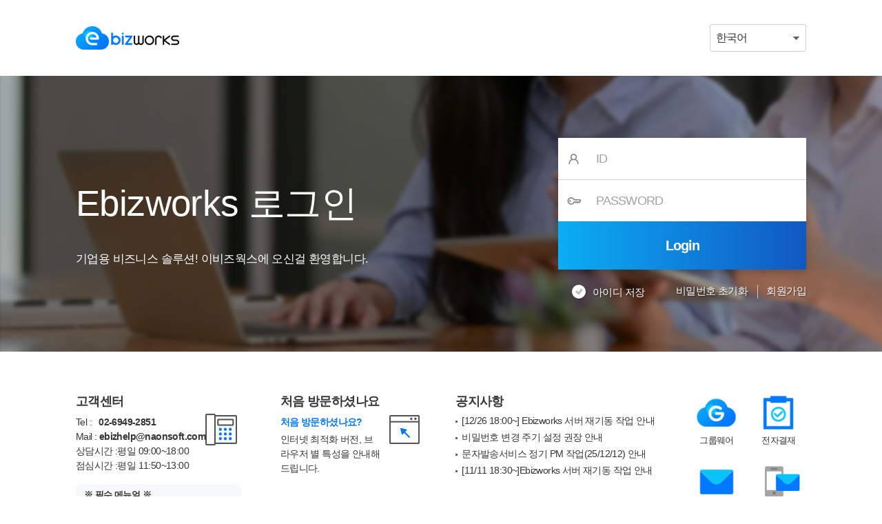

--- FILE ---
content_type: text/html;charset=UTF-8
request_url: https://wp.ebizworks.co.kr/ekp/login.do?cmd=goLogin
body_size: 13149
content:











































	





















































































































<meta http-equiv="X-UA-Compatible" content="IE=edge"/>


<!-- 해당 페이지 호출시 wp로그인 화면으로 이동 -->









<!DOCTYPE html PUBLIC "-//W3C//DTD XHTML 1.0 Transitional//EN" "http://www.w3.org/TR/xhtml1/DTD/xhtml1-transitional.dtd">



<html xmlns="http://www.w3.org/1999/xhtml">
<head>
<title>이비즈웍스 | Ebizwokrs</title>
<meta http-equiv="Content-Type" content="text/html; charset=utf-8" />
<meta name="description" content="이비즈웍스 | Ebizworks">
<meta property="og:title" content="이비즈웍스 | Ebizworks">
<meta property="og:description" content="Ebizworks 로그인">
 <meta http-equiv="X-UA-Compatible" content="IE=edge"/>

 

<link type="text/css" href="https://wp.ebizworks.co.kr/style/docs/common/css/basic.css" rel="stylesheet" />
<link type="text/css" href="https://wp.ebizworks.co.kr/style/ebizworks/customize/css/login.css" rel="stylesheet" />
<link type="text/css" href="https://wp.ebizworks.co.kr/style/docs/skin/button/gray/button.css" rel="stylesheet" />
<link rel="shortcut icon" href="https://wp.ebizworks.co.kr/style/ebizworks//favicon.ico" type="image/x-icon" />
<link rel="icon" href="https://wp.ebizworks.co.kr/style/ebizworks//favicon.ico" type="image/x-icon" />
<link type="text/css" href="https://wp.ebizworks.co.kr/style/ebizworks/customize/css/homepage.css" rel="stylesheet" />
<script type="text/javascript" src="/ekp/docs/common/js/common/prototype.js"></script>
<script type="text/javascript" src="/ekp/docs/common/js/common/form_lib.js"></script>
<script type="text/javascript" src="/ekp/docs/common/js/common/common.js"></script>
<script type="text/javascript" src="/ekp/docs/component/fxSecurLogin/fxSecurLogin.js?ver=1767984895685"></script>
<script type="text/javascript" src="/ekp/docs/ep/js/i18n/ko/resource/commonMessage.js"></script>
<script type="text/javascript" src="https://wp.ebizworks.co.kr/style/ebizworks//customize/js/jquery-1.6.4.js"></script>
<script type="text/javascript" src="/ekp/docs/ep/js/i18n/portal/cookie.js"></script>
</head>
<body onload="getLogin()">
<script type="text/javascript">
	jQuery.noConflict();
	
	//gloval contextName
	var G_CONTEXT_NAME= "/ekp";
	var G_SERVER_NAME = "wp.ebizworks.co.kr";
	var G_CMP_ID = "C326421596";
	var G_USER_ID_CMP_DUPL = "N";
	var SMS_SECURITY_YN = 'N';

	//게시판 팝업 공지
	//window.open("https://namas.naonsoft.com/#/board/guest/BB101886248161395715304/GY/BA792987129092696733586","popup_1","width=1300, height=700, top=10, left=10");

	function fnSelectLangMode(langMode){
		setCookie("lang",langMode,1);
		document.location.reload();
	}

	jQuery(function() {
	    // 체크박스
		jQuery('.option input.input_chk[type=checkbox]').change(function() {
			jQuery(this).closest('.chkInfo').toggleClass('check');
		});
	});
	
	getAppFlashTag();
	detectFlashPlayer();
	setCookie("lang","ko",1);
	
	function fnChangeLang(){		
		fnSelectLangMode($("changelang").value);
	}
</script>

<form name="LoginForm" method="post" action="/ekp/login.do" onsubmit="return false;">
<input type="hidden" id="cmd" name="cmd" value="epLogin" />
<input type="hidden" id="mode" name="mode" value="plain" />
<input type="hidden" id="secpassword" name="secpassword" />
<input type="hidden" id="errorCnt" name="errorCnt" value="0" />
<input type="hidden" id="cmpId" name="cmpId" value="C326421596" />
<input type="hidden" id="gwUrl" name="gwUrl"  />
<input type="hidden" id="slct_dept_id" name="slct_dept_id" value=""/>
<input type="hidden" id="portalHost" name="portalHost" value="wp.ebizworks.co.kr"/>
<input type="hidden" id="namasNoticeUrl" name="namasNoticeUrl" value="https://namas.naonsoft.com/#/board/guest/BB101886248161395715304/GY"/>
<input type="hidden" name="dbName" id="dbName"/>
<input type="hidden" name="bizMasterId" id="bizMasterId"/>
<input type="hidden" name="bizCustId" id="bizCustId"/>

    <div class="loginContainer">
		<div id="blindContainer" class="blindContainer" style="width:100%; display: none;">
			<div class="loading">
				<img style="width:10%" src="https://wp.ebizworks.co.kr/style/docs/common/img/loading.gif" alt=""   />
				<span class="txt">잠시만 기다려 주세요.</span>
			</div>
			<div class="blind" style="width:100%;"></div>
		</div>    
        <div class="header">
            <div class="inner">
                <h1><a href="javascript:document.location.reload()"><img src="https://wp.ebizworks.co.kr/style/ebizworks//customize/img/@tmp_logo.gif" alt="Ebizworks" /></a></h1>
                
				<div class="lang">
                    <select id="changelang" onchange="javascript:fnChangeLang()">	                    	
	                        <option value="ko"  selected >한국어</option>
	                        <option value="en"  >English</option>
                    </select>
				</div>
				
			</div>
        </div>
        <div class="content">
            <div class="visualBox">
                <img src="https://wp.ebizworks.co.kr/style/ebizworks//customize/img/@tmp_login.jpg">
            </div>
            <div class="contentBox">
                <div class="titleBox">
                    <div class="tit">Ebizworks 로그인</div>
                    <div class="desc">기업용 비즈니스 솔루션! 이비즈웍스에 오신걸 환영합니다.</div>
                </div>
                <div class="loginBox">
                    <div class="login">
                        <fieldset>
                            <legend>업무포탈 로그인</legend>
                            <div class="loginFrm">
                                <dl>
                                    <dt><label for="lyLoginCmpName">회사명</label></dt>
                                    <dd class="id" style="display: none;">
                                        <div class="inputTxt"><input type="text" name="cmpName" id="cmpName"  placeholder="회사명" readonly="readonly" disabled="disabled" /></div>
                                    </dd>                                
                                    <dt><label for="id">아이디</label></dt>
                                    <dd class="id">
                                        <div class="inputTxt"><input id="id" name="id" autocomplete="off" type="text" placeholder="ID" class="input_id" onkeydown="javascript:if(event.keyCode ==13){ return false;} else {reInput(event);}"/></div>
                                    </dd>
                                    <dt><label for="pw">비밀번호</label></dt>
                                    <dd class="pw">
                                        <div class="inputTxt"><input id="password" name="password" type="password" placeholder="PASSWORD" class="input_pw" onfocus="fnFocusCheck(); return false;"/></div>
                                    </dd>
                                </dl>
                                <div class="btnLogin">
                                    <button type="submit" onclick="javascript:fnLogin();" data-text="Login">
                                        <span>L</span><span>o</span><span>g</span><span>i</span><span>n</span>
                                    </button>
                                </div>
                            </div>
                            <div class="option">
                                <div class="chkInfo">
                                    <input id="saveid" type="checkbox" value="" class="input_chk"></input>
                                    <label for="saveid"><span></span>아이디 저장</label>
                                    
                                    <input id="securchk" name="securchk" type="checkbox" value="" class="checkbox"  style="display: none;"/>
                                    <input id="pop3" name="pop3" type="checkbox" value="" class="checkbox" onclick="_toogleLoginType()" style="display: none;" />
                                </div>
                                <div class="chkOpt">
 		                          	<a href="#" onclick="javascript:popReset()">비밀번호 초기화</a>	
                                	<a href="#" onclick="javascript:goMember()">회원가입</a>
                                </div>
                            </div>
                        </fieldset>
                    </div>
                </div>
            </div>
            <div class="infoBox">
                <div class="info customer">
                    <h2>고객센터</h2>
                    <div class="desc">
                        <div>Tel : <strong>&nbsp;&nbsp;02-6949-2851</strong></div>
                        <div>Mail :  <strong>ebizhelp@naonsoft.com</strong></div>
                        <div>상담시간 :평일 09:00~18:00</div>
                        <div>점심시간 :평일 11:50~13:00</div>
                        <br/>
                        <div>
                        <span style="font-weight: bold;">※ 필수 메뉴얼 ※ </span><br/>
                        <a href="https://wp.ebizworks.co.kr/style/docs/download/Ebizworks_messinger.pdf" download>Ebiz 메신저 대화내용 백업 가이드</a><br/>
                 		<a href="https://wp.ebizworks.co.kr/style/docs/download/Ebizworks_backup.pdf" download>Ebiz PC메일보관함 백업 및 복원 가이드</a><br/>
                 		<a href="https://wp.ebizworks.co.kr/style/docs/download/Ebizworks_function.pdf" download>Ebiz 변경 기능 가이드</a><br/>
                		<a href="https://wp.ebizworks.co.kr/style/docs/download/Ebizworks_introduce.pdf" download>Ebiz 소개 가이드</a>
                		</div>
                    </div>
                    <div class="info guide">                    

                    </div>                    
                </div>
                <div class="info guide">
                    <h2>처음 방문하셨나요 </h2>
                    <div class="desc">
                    	<div><strong>처음 방문하셨나요?</strong></div>
                    	<div>인터넷 최적화 버전, 브라우저 별 특성을 안내해드립니다.</div>
                    </div>
                    <button type="button" onclick="javascript:goLoginFirstVisit()">상세보기 <i class="arrow"></i></button>
                </div>
                <div class="info noti">
                    <h2>공지사항</h2>
                    <ul class="bu_lst">
                    	
                    		<li><a href="#" onclick="javascript:goLoginNote('https://namas.naonsoft.com/#/board/guest/BB101886248161395715304/GY/BA804337692359012725189')" >[12/26 18:00~] Ebizworks 서버 재기동 작업 안내</a></li>
                    	
                    		<li><a href="#" onclick="javascript:goLoginNote('https://namas.naonsoft.com/#/board/guest/BB101886248161395715304/GY/BA792987129092696733586')" >비밀번호 변경 주기 설정 권장 안내</a></li>
                    	
                    		<li><a href="#" onclick="javascript:goLoginNote('https://namas.naonsoft.com/#/board/guest/BB101886248161395715304/GY/BA774230868357499308267')" >문자발송서비스 정기 PM 작업(25/12/12) 안내</a></li>
                    	
                    		<li><a href="#" onclick="javascript:goLoginNote('https://namas.naonsoft.com/#/board/guest/BB101886248161395715304/GY/BA763730818572986161437')" >[11/11 18:30~]Ebizworks 서버 재기동 작업 안내</a></li>
                    	
                    </ul>
                    <div class="info guide">
			
						<button type="button"  onclick="window.open('https://namas.naonsoft.com/#/board/guest/BB101886248161395715304/GY')">공지사항<i class="arrow"></i></button>
                    </div>
                </div>
                
	            <div class="info link">
	                <ul>
	                    <li class="gw"><a href="https://wp.ebizworks.co.kr/ekp/bottom/info.do?cmd=mainGw" target="_blank">그룹웨어</a></li>
	                    <li class="eapp"><a href="https://wp.ebizworks.co.kr/ekp/bottom/info.do?cmd=mainEapp" target="_blank">전자결재</a></li>
	                    <li class="mail"><a href="https://wp.ebizworks.co.kr/ekp/bottom/info.do?cmd=mainMail" target="_blank">메일</a></li>
	                    <li class="sms"><a href="https://wp.ebizworks.co.kr/ekp/bottom/info.do?cmd=mainSms" target="_blank">SMS</a></li>
	                </ul>
	            </div>                  
            </div>
        </div>
        <div class="footer">Copyright © NAONSOFT, All Right Reserved.</div>
    </div>
</form>
<iframe id="loginFrame" name="loginFrame"  style="display: none;"></iframe>
</body>
</html>

--- FILE ---
content_type: text/css
request_url: https://wp.ebizworks.co.kr/style/docs/common/css/basic.css
body_size: 164806
content:
@charset "utf-8";

/* 기본설정 */
@import url("font.css");

* {scrollbar-face-color:#F7F7F7; scrollbar-highlight-color:#FFFFFF; scrollbar-shadow-color:#E4E4E4; scrollbar-3dlight-color:#E7E7E7; scrollbar-arrow-color:#919FC3; scrollbar-track-color:#F5F5F5; scrollbar-darkshadow-color:#D9D9DF;}
html {filter:expression(document.execCommand('BackgroundImageCache', false, true));}
body {width:100%; height:100%; margin:0; padding:0; font-size:12px; font-family:돋움, Dotum, Arial, sans-serif; color:#444; -webkit-text-size-adjust:none;}
div, p, ul, ol, li, dl, dt, dd, span, fieldset, form {margin:0; padding:0;}
h1, h2, h3, h4, h5, h6 {margin:0; padding:0;}
img, fieldset, button, table {border:0;}
input, button, textarea {font-size:12px; font-family:돋움, Dotum, Arial, sans-serif; vertical-align:middle;}
select {font-size:12px; vertical-align:middle;}
select option, x:-moz-any-link {padding:0 5px 0 0;}
select option, x:-moz-any-link, x:default {padding:0 8px 0 0;}
table {border-collapse:collapse;}
ul, ol {list-style:none;}
img {vertical-align:middle;}
hr {clear:both;}
legend {position:absolute; top:0; left:0; width:0; height:0; overflow:hidden; visibility:hidden; font-size:0; line-height:0;}

a:link, a:active, a:visited {text-decoration:none; color:#444;}
a:hover {text-decoration:underline; color:#444;}

h3 {padding:5px 5px 5px 20px; background:url(../img/bu_h3.gif) no-repeat 3px 5px; font-size:14px; font-weight:bold; *font-weight:600;}
h4 {padding:5px 5px 5px 12px; background:url(../img/bu_h4.gif) no-repeat 2px 5px; font-size:13px; font-weight:bold; *font-weight:600;}
h5 {padding:5px 5px 5px 11px; background:url(../img/bu_h5.gif) no-repeat 2px 6px; font-size:12px; font-weight:bold; *font-weight:600;}
h6 {padding:5px; font-size:11px; font-weight:bold;}

.png24 {behavior:url('../js/iepngfix.htc');}

.fl {float:left;}
.fr {float:right;}
.al {text-align:left;}
.ar {text-align:right;}
.ac {text-align:center;}
.bgnone {background:none;}
.hide {display:none;}
.clear {clear:both; height:0; font-size:0; overflow:hidden;}
.b {font-weight:bold;}
.relative {position:relative; z-index:100;}
.input {padding:2px; border-top:1px solid #A0AAB6; border-right:1px solid #D5D9E0; border-bottom:1px solid #D5D9E0; border-left:1px solid #A0AAB6;}
.input.un {color:#999;}
.inputHidden {padding:2px; border:none;}
.space {padding:0 5px; color:#BBB;} 
.term li {float:left; padding-right:4px;}
.ulList li, olList li, .divList {clear:both; margin:5px 0;}
.dlList {clear:both; padding:4px 0;}
.dlList dt,
.dlList dd {display:inline; padding-right:13px;}
.numList ol li {height:14px; margin:4px 0; line-height:120%; overflow:hidden;}
.numList ol li .rank {float:left; margin:1px 4px 0 0; background:#3399CC;}
.numList ol li a {*display:inline-block;}
.numListTable {width:100%;}
.numListTable th {padding:2px 0; text-align:left; font-weight:normal;}
.numListTable th div {height:14px; line-height:1.2; overflow:hidden;}
.numListTable th .rank {float:left; margin:1px 4px 0 0; background:#3399CC;}
.numListTable th a {*display:inline-block;}
.numListTable td {text-align:right;}
input.checkbox {width:14px; height:14px; margin:0; padding:0; vertical-align:middle;}
input.radio {width:14px; height:14px; margin:0; padding:0; vertical-align:middle;}
.ulList label,
.dlList label,
.checkboxList label,
.radioList label,
.read label,
.write label {vertical-align:middle;}
.checkboxList li,
.checkboxList dt,
.checkboxList dd,
.radioList li,
.radioList dt,
.radioList dd {display:inline; padding-right:13px;}
dl.checkboxList, 
dl.radioList {clear:both; padding:4px 0;}
/*
.checkboxList li label,
.radioList li label {cursor:pointer;} 
*/
.checkboxDiv .checkbox,
.radioDiv .radio {vertical-align:middle;}
.checkboxDiv label,
.radioDiv label {margin-right:8px; vertical-align:middle;}
label .radio, label .checkbox {margin-top:-2px;}
.previewImages img {margin:5px 0; padding:1px; border:1px solid #DEDEDE;}
.noImage {margin:0 auto; padding:2px; font-size:11px; text-align:center; border:1px solid #DDD;}
.noImage span {display:block; position:relative; width:100%; height:100%; background:#F8F8F8;}
.noImage img {position:absolute; top:50%; left:50%; margin:-18px 0 0 -19px;}
.searchBar {position:relative; height:18px; border:1px solid #CCC; background:#FFF;}
.searchBar .searchBarInput {text-align:left;}
.searchBar .searchBarInput input {height:14px; border:1px solid #FFF;}
.searchBar .searchBarBtn {position:absolute; top:0; right:0; width:18px; border-left:1px solid #CCC; background:url(../img/bg_gray24b.gif) repeat-x bottom;}
.searchBar .searchBarBtn a {display:block; width:18px; height:14px; padding-top:4px; text-align:center;}
.searchInput {border:1px solid #CCC; background:#FFF;}
.zipCodeBox,
.fileLoadBox {padding:10px; border:2px solid #DEDEDE; background:url(../img/bg_gray100b.gif) repeat-x bottom;}
.zipCodeBox .guideText,
.fileLoadBox .guideText {margin-bottom:5px; font-size:12px;}
.theme_test {padding:8px; text-align:center;}
.ie6patch {display:none; position:absolute; top:0; left:0; opacity:0; filter:alpha(opacity=0); z-index:1;}

.blindContainer {display:none; position:fixed; _position:absolute; top:0; left:0; width:100%; height:100%; z-index:10000;}
.blindContainer .blind {position:fixed; _position:absolute; top:0; left:0; width:100%; height:100%; background:#000; *background:url(../img/blind.png) repeat; _background:#000; opacity:0.55; *filter:alpha(opacity=50); -ms-filter:"alpha(opacity=50)";}
.blindContainer .loadingLayer,
.blindContainer .layerPopContainer {*z-index:1000;}
.blindContainer .loadingLayer .shadow,
.blindContainer .layerPopContainer .shadow {display:none;}
.blindContainer .layerPopContainer .layerPop {border:1px solid #333;}
.blindContainer .loadingLayer .loadingContent {border:2px solid #333;}
.blindContainer .loading {position:absolute; top:50%; left:50%; width:260px; height:44px; margin:-50px 0 0 -150px; padding:30px 20px 0 20px; border:2px solid #444; background-color:#fff; text-align:center; border-radius:5px; -moz-border-radius:5px; -webkit-border-radius:5px; z-index:11000;}
.blindContainer .loading .txt {display:inline-block; height:18px; line-height:18px; vertical-align:middle;}
.blindContainer .relative,
#wrap {min-width:780px; padding:10px;}

/* 콤보박스 */
.dropInput {position:relative; display:inline; z-index:100;}
.dropInput .input {padding:2px 12px 2px 2px; background:#FFF url(../img/ico_combobox.gif) no-repeat 100% 50%; _background-position:100% 48%; cursor:pointer;}
.dropInput .dropContent {display:none; position:absolute; top:20px; left:0;}
.dropInput .option {display:none; position:absolute; top:20px; left:0; border:1px solid #BBB; background:#FFF;}
.dropInput .option ul li {*float:left; width:100%;}
.dropInput .option ul li label {display:block; *zoom:1; padding:5px 5px 4px 5px; cursor:pointer;}
.dropInput .option ul li .radio {display:none;}
.dropInput .option ul li .period {padding:0 4px 4px 4px;}
.dropInput .option ul li .period .input {width:58px; padding:2px; font:11px tahoma; font-weight:normal; border-top:1px solid #A0AAB6; border-right:1px solid #D5D9E0; border-bottom:1px solid #D5D9E0; border-left:1px solid #A0AAB6;}
.dropInput .option ul li:hover {font-weight:bold; background:#F5F5F5; text-decoration:none;}
.dropInput .option ul li:hover .period {font-weight:normal;}
.dropInput .option ul li.hover {font-weight:bold; background:#F5F5F5; text-decoration:none;}
.dropInput .option ul li.hover .period {font-weight:normal;}
.dropInput .option ul li {
 behavior: expression(
  this.onmouseover = new Function("this.className += 'hover';"),
  this.onmouseout = new Function("this.className = this.className.replace('hover', '');"),
  this.style.behavior = null
 ); 
}
.dropInput .divbox {display:none; position:absolute; top:20px; left:0; width:120px; border:1px solid #bbb; background:#fff; z-index:2;}
.dropInput .divbox ul {height:92px; padding:3px; overflow-y:auto;}
.dropInput .divbox ul li {padding:2px;}
.dropInput .divbox ul li input, 
.dropInput .divbox ul li label {vertical-align:middle;}
.dropInput .ie6patch {top:20px; left:0; width:122px; height:122px; z-index:1;}
.comboBox {position:relative; height:18px; border:1px solid #BBB; background:#FFF; z-index:100;}
.comboBox .el {display:block; width:100%; overflow:hidden; white-space:nowrap; text-overflow:ellipsis; -o-text-overflow:ellipsis;}
.comboBox .input {border:0;}
.comboBox .select {display:block; height:18px; padding:0 22px 0 3px; line-height:18px; overflow:hidden; text-decoration:none; background:#fff url(../img/btn_selectbox.gif) no-repeat 100% 0; cursor:pointer;}
/* .comboBox .select:hover {background-color:#f4fcff;} */
.comboBox .comboBoxTxt {height:18px; padding:0 18px 0 3px; text-align:left; overflow:hidden; line-height:18px;}
.comboBox .comboBoxBtn {position:absolute; top:0; right:0; width:18px; background:url(../img/btn_selectbox.gif) no-repeat 0 0; cursor:pointer;}
.comboBox .comboBoxBtn a,
.comboBox .comboBoxBtn span {display:block; width:18px; height:18px;}
.comboBox .comboBoxBtn a img,
.comboBox .comboBoxBtn span img {display:none;}
.comboBox .el {width:100%; overflow:hidden; white-space:nowrap; text-overflow:ellipsis; -o-text-overflow:ellipsis;}
/*
.comboBox .comboBoxBtn {position:absolute; top:0; right:0; width:18px; border-left:1px solid #BBB; background:url(../img/bg_gray24b.gif) repeat-x bottom; cursor:pointer;}
.comboBox .comboBoxBtn a {display:block; width:18px; height:11px; *height:15px; padding-top:7px; *padding-top:3px; text-align:center;}
.comboBox .comboBoxBtn span {display:block; width:18px; height:11px; *height:15px; padding-top:7px; *padding-top:3px; text-align:center;}
*/
.comboBox .comboBoxContent {display:none; position:absolute; top:20px; left:-1px; z-index:2;}
.comboBox .comboBoxContent .treeBox,
.comboBox .comboBoxContent .treeBoxSearch,
.comboBox .comboBoxContent .treeBoxSearchResult {border-color:#bbb;}
.comboBox .ie6patch {display:none; position:absolute; top:20px; left:-1px; opacity:0; filter:alpha(opacity=0); z-index:1;}
.comboBoxOption {border:1px solid #BBB; background:#FFF;}
.comboBoxOption .opt {padding:5px 5px 4px 5px;}
.comboBoxOption ul li {*float:left; width:100%;}
.comboBoxOption ul li.tline {border-top:1px solid #eee;}
.comboBoxOption ul li label {display:block; *height:1%; padding:5px 5px 4px 5px; cursor:pointer; word-break:break-all;}
.comboBoxOption ul li .radio {display:none;}
.comboBoxOption ul li .period {padding:4px; background-color:#fff;}
.comboBoxOption ul li .period .input {width:58px; padding:2px; font:11px tahoma; font-weight:normal; border-top:1px solid #A0AAB6; border-right:1px solid #D5D9E0; border-bottom:1px solid #D5D9E0; border-left:1px solid #A0AAB6; background-color:#fff;}
.comboBoxOption ul li:hover, .comboBoxOption ul li.hover {background:#555; color:#fff; text-decoration:none;}
.comboBoxOption ul li:hover .period, .comboBoxOption ul li.hover .period {font-weight:normal;}
.comboBoxOption ul li {
 behavior: expression(
  this.onmouseover = new Function("this.className += 'hover';"),
  this.onmouseout = new Function("this.className = this.className.replace('hover', '');"),
  this.style.behavior = null
 ); 
}
.seljs_div {position:relative; *z-index:1;}
.access_seljs {display:none;}
.seljs_title {margin:0; padding:0; vertical-align:top;}
.seljs_selected {margin:0; padding:0; vertical-align:top;}
.seljs_title input {height:17px; border:1px solid #ccc; padding:1px 2px 0 2px; font:12px/1.4em 돋움, Dotum; cursor:pointer; background:#fff url(../img/btn_selectbox.gif) no-repeat 100% 0px; vertical-align:top;}
.seljs_selected input {height:17px; border:1px solid #ccc; padding:1px 2px 0 2px; font:12px/1.4em 돋움, Dotum; cursor:pointer; background:url(../img/btn_selectbox.gif) #fff no-repeat 100% 0px; vertical-align:top;}
*:first-child+html .seljs_title input,
*:first-child+html .seljs_selected input {height:18px; padding:0 2px 0 2px;}
.sopen input {letter-spacing:0;}
.seljs_option {position:absolute; top:21px; left:0; margin:1px 0 0 0; padding:0; border:1px solid #ccc; text-align:left; word-spacing:0; overflow:auto; cursor:default; background-color:#fff; z-index:10000;}
.seljs_div iframe {position:absolute; top:21px; left:0; margin:1px 0 0 0; border:1px solid #ccc; text-align:left; word-spacing:0; overflow:auto; cursor:default; background-color:#fff; z-index:10000;}
.seljs_option {overflow:hidden; scrollbar-face-color:#fff; scrollbar-highlight-color:#fff; scrollbar-shadow-color:#e1e1e1; scrollbar-3dlight-color:#e1e1e1; scrollbar-arrow-color:#a9a9a9; scrollbar-track-color:#f7f7f7; scrollbar-darkshadow-color:#fff; scrollbar-base-color:#fff;}
.seljs_option li {float:none; margin:0; padding:5px 4px; font:12px 돋움,Dotum; vertical-align:top; list-style-type:none;}
.seljs_option li fieldset {float:none; padding:0; border:medium none;}
.seljs_option li fieldset label {display:block; padding:3px 0; text-indent:-1px;}
.seljs_option li fieldset input {vertical-align:middle;}
.seljs_option li fieldset input.seljs_text {width:150px; height:12px; padding:2px 3px; font-size:11px; color:#a6a6a6; border-right:1px solid #d8d8d8; border-top:1px solid #9b9b9b; border-left:1px solid #9b9b9b; border-bottom:1px solid #d8d8d8;}
.seljs_option li fieldset input.seljs_button {margin-left:3px}
.seljs_option li.seljs_mover {font-weight:bold; letter-spacing:-1px; background-color:#f5f5f5;}
.seljs_option li.seljs_mover fieldset {font-weight:normal; letter-spacing:0;}
.seljs_option li.seljs_mover fieldset label {font-weight:bold; letter-spacing:-1px;}
@media Tty {
	i{content: "";/*" "*/}}@m; 
	.seljs_option{_width:1px;} 
	.seljs_option li{_float:left; _clear:both; _width:100%; _white-space:nowrap;}/*";}
} /* */

/* 증감 입력 */
.variationsInput {width:70px; *zoom:1; border:1px solid #BBB; background:#FFF;}
.variationsInput:after {content:""; display:block; clear:both; height:0; visibility:hidden;}
.variationsInput .value {float:left; padding:2px 2px 0 2px;}
.variationsInput .button {float:right; width:18px; border-left:1px solid #BBB;}
.variationsInput .button img {vertical-align:top; background:#BBB;}

/* 가로형 그래프 */
.rowGraph {position:relative; white-space:nowrap; line-height:normal;}
.rowGraph .bar {position:relative; display:inline-block; width:255px; height:12px; margin:0 4px 0 0; border:1px solid #ccc; font-size:10px; background:#e9e9e9; vertical-align:middle;}
.rowGraph .bar .action {position:relative; display:inline-block; height:12px; margin:-1px; border:1px solid #008fce; font-size:0; background:#00a6ee; vertical-align:top;}
.rowGraph .percent {display:inline-block; width:30px; color:#555; line-height:12px; font-family:Tahoma; vertical-align:middle;}
.rowGraph .percent strong {color:#ff5500;}
.progressControl .control {margin-left:15px;}

/* 콤보박스 아이프레임*/
#wrapTree {width:99%; height:99%; _width:100%; _height:100%; border:1px solid #B2B2B2; background:#FFF; overflow:auto;}
#wrapSelect {width:99%; height:99%; _width:100%; _height:100%; border:1px solid #B2B2B2; background:#FFF;}
#wrapSelect .selectGuide {height:19px; _height:24px; padding:6px 0 0 7px; background:url(../img/bg_gray24b.gif) repeat-x bottom; font-size:11px;}
#wrapSelect .selectTreeBox {float:left; width:50%; height:174px; overflow:auto;}
#wrapSelect .selectListBox {float:right; width:50%; height:174px; margin-left:-1px; border-left:1px solid #D2D2D2;}
/*
#wrapSelect .addressTree {float:left; width:200px; height:180px; overflow:auto;}
#wrapSelect .groupList {float:left; width:196px; _width:200px; height:180px; border-left:1px solid #D2D2D2; overflow:auto;}
#wrapSelect .groupList li {height:25px;}
*/
#wrapShareUser {width:99%; height:98%; _width:100%; _height:100%; border:1px solid #B2B2B2; background:#FFF; overflow:auto;}
#wrapGroupList {width:100%; height:100%; overflow-y:auto;}

/* 경고 및 오류 페이지 */
.errorContainer {padding:120px 0 150px 0;}
.errorContainer .errorBox {width:570px; margin:0 auto; padding:5px; background:#F5F5F5;}
.errorContainer .errorBox .errorBoxInner {padding:20px; border:1px solid #DDD; background:#FFF;}
.errorContainer .errorBox .errorBoxInner p {margin-top:6px;}
.errorContainer .errorBox .errorBoxInner table th {width:100px; padding-right:20px; text-align:center; border-right:1px solid #DDD;}
.errorContainer .errorBox .errorBoxInner table td {padding-left:20px; line-height:1.3;}
.errorContainer .errorBox .errorBoxInner h3 {margin:0; padding:0; font-size:14px; font-weight:bold; background:none;}
.errorContainer .errorBox .errorBoxInner .tit {font-size:14px; font-weight:bold;}
.errorContainer .errorBox .errorBoxInner .error h3 {margin:0; padding:0; font-size:14px; font-weight:bold; color:#FF0000; background:none;}
.errorContainer .btnBox {padding:15px;}

.noteContainer {padding:120px 0 150px 0;}
.noteContainer .btnBox {padding:15px;}
.noteBox {width:570px; margin:0 auto; padding:5px; background:#F5F5F5;}
.noteBox .noteBoxInner {padding:20px; border:1px solid #DDD; background:#FFF;}
.noteBox .noteBoxInner p {margin-top:4px;}
.noteBox .noteBoxInner table th {width:100px; padding-right:20px; text-align:center; border-right:1px solid #DDD;}
.noteBox .noteBoxInner table td {padding-left:20px; line-height:1.3;}
.noteBox .noteBoxInner h3 {margin:0; padding:0; font-size:14px; font-weight:bold; background:none;}
.noteBox .noteBoxInner .tit {padding-bottom:4px; font-size:14px; font-weight:bold;}
.noteBox .noteBoxInner .error .tit {color:#FF0000;}
.notePopContainer {padding:100px 0;}
.notePopContainer .btnBox {padding:15px;}
.notePopContainer .noteBox {width:380px;}
.notePopContainer .noteBox .noteBoxInner table th {width:70px; padding-right:15px;}

/* 툴팁 */
#tooltip {position:absolute; width:150px; padding:5px; border:1px solid #D7D7A8; color:#666; background:#FFFFF5; visibility:hidden; z-index:100; *filter:progid:DXImageTransform.Microsoft.Shadow(color=#AAAAAA,direction=135,strength=3);}

/* 라운드 박스 */
.rbox_1 {*zoom:1;}
.rbox_1 .tl {background:url(../img/rbox_1_tl.gif) no-repeat top left; z-index:1;}
.rbox_1 .tr {background:url(../img/rbox_1_tr.gif) no-repeat top right; z-index:2;}
.rbox_1 .bl {background:url(../img/rbox_1_bl.gif) no-repeat bottom left; z-index:3;}
.rbox_1 .br {background:url(../img/rbox_1_br.gif) no-repeat bottom right; z-index:4;}
.rbox_2 {*zoom:1;}
.rbox_2 .tl {background:url(../img/rbox_2_tl.gif) no-repeat top left; z-index:1;}
.rbox_2 .tr {background:url(../img/rbox_2_tr.gif) no-repeat top right; z-index:2;}
.rbox_2 .bl {background:url(../img/rbox_2_bl.gif) no-repeat bottom left; z-index:3;}
.rbox_2 .br {background:url(../img/rbox_2_br.gif) no-repeat bottom right; z-index:4;}
.rbox_2 .header {height:20px; padding:8px 8px 0 8px;}
.rbox_3 {*zoom:1;}
.rbox_3 .tl {background:url(../img/rbox_3_tl.gif) no-repeat top left; z-index:1;}
.rbox_3 .tr {background:url(../img/rbox_3_tr.gif) no-repeat top right; z-index:2;}
.rbox_3 .bl {background:url(../img/rbox_3_bl.gif) no-repeat bottom left; z-index:3;}
.rbox_3 .br {background:url(../img/rbox_3_br.gif) no-repeat bottom right; z-index:4;}
.rbox_4 {*zoom:1;}
.rbox_4 .tl {background:url(../img/rbox_4_tl.gif) no-repeat top left; z-index:1;}
.rbox_4 .tr {background:url(../img/rbox_4_tr.gif) no-repeat top right; z-index:2;}
.rbox_4 .bl {background:url(../img/rbox_4_bl.gif) no-repeat bottom left; z-index:3;}
.rbox_4 .br {background:url(../img/rbox_4_br.gif) no-repeat bottom right; z-index:4;}
.rbox_5 {*zoom:1;}
.rbox_5 .tl {background:url(../img/rbox_5_tl.gif) no-repeat top left; z-index:1;}
.rbox_5 .tr {background:url(../img/rbox_5_tr.gif) no-repeat top right; z-index:2;}
.rbox_5 .bl {background:url(../img/rbox_5_bl.gif) no-repeat bottom left; z-index:3;}
.rbox_5 .br {background:url(../img/rbox_5_br.gif) no-repeat bottom right; z-index:4;}
.rbox_5 .header {height:22px; padding:10px 10px 0 10px;}
.rbox_6 {*zoom:1;}
.rbox_6 .tl {background:url(../img/rbox_6_tl.png) no-repeat top left; _background:url(../img/rbox_6_tl.gif) no-repeat top left; z-index:1;}
.rbox_6 .tr {background:url(../img/rbox_6_tr.png) no-repeat top right; _background:url(../img/rbox_6_tr.gif) no-repeat top right; z-index:2;}
.rbox_6 .bl {background:url(../img/rbox_6_bl.png) no-repeat bottom left; _background:url(../img/rbox_6_bl.gif) no-repeat bottom left; z-index:3;}
.rbox_6 .br {background:url(../img/rbox_6_br.png) no-repeat bottom right; _background:url(../img/rbox_6_br.gif) no-repeat bottom right; z-index:4;}

/* 말머리, 텍스트 블럭 */
em.unit {float:left; height:17px; margin:-1px 0 0 0; padding:0 0 0 5px; vertical-align:top; font-style:normal; overflow:hidden; background:url(../img/bu_em.gif) no-repeat 0 0;}
em.unit span {float:left; height:17px; margin:-1px 0 0 0; padding:1px 5px 0 0; _padding:2px 5px 0 0; font-style:normal; font-size:11px; line-height:17px; color:#FFF; vertical-align:top; background:url(../img/bu_em.gif) no-repeat right 1px;}
em.unit span a {color:#FFF; text-decoration:none;}
em.unit span a:hover {text-decoration:none;}
em.gray {background-image:url(../img/bu_em1.gif);}
em.gray span {background-image:url(../img/bu_em1.gif);}
em.orange {background-image:url(../img/bu_em2.gif);}
em.orange span {background-image:url(../img/bu_em2.gif);}
em.green {background-image:url(../img/bu_em3.gif);}
em.green span {background-image:url(../img/bu_em3.gif);}
em.blue {background-image:url(../img/bu_em4.gif);}
em.blue span {background-image:url(../img/bu_em4.gif);}
em.navy {background-image:url(../img/bu_em5.gif);}
em.navy span {background-image:url(../img/bu_em5.gif);}
em.red {background-image:url(../img/bu_em6.gif);}
em.red span {background-image:url(../img/bu_em6.gif);}
em.purple {background-image:url(../img/bu_em7.gif);}
em.purple span {background-image:url(../img/bu_em7.gif);}

/* 알림창 */
#inform_1 {background:#F5F5F5;}
#inform_1 #wrapPop {padding:15px;}
#inform_1 #wrapPop .informBox {margin-bottom:5px; padding:0 2px 2px 0; background:#EDEDED;}
#inform_1 #wrapPop .informBox .header {*zoom:1; padding:8px 10px; border:1px solid #D1D1D1; border-bottom:none; background:#FFF url(../img/bg_gray24b.gif) repeat-x bottom left;}
#inform_1 #wrapPop .informBox .header:after {content:""; display:block; clear:both; height:0; visibility:hidden;}
#inform_1 #wrapPop .informBox .content {padding:10px; border:1px solid #D1D1D1; line-height:1.4; background:#FFF;}
#inform_1 #wrapPop .informBox .content .aquaGray {margin-bottom:0;}

/* 인쇄설정 */
@media print {
	#wrap {width:630px; margin:15px;}
	a.btn {background:none !important;}
	a.mbtn {background:none !important;}
	a.btn span {height:22px !important; padding:0 5px 2px 5px !important; border:1px solid #000 !important; background:none !important;}
	a.mbtn span {height:18px !important; padding:0 5px 0 5px !important; border:1px solid #000 !important; background:none !important;}	
}

/* 로그인 */
#wrapLogin {padding-top:80px;}
#loginHeader {width:680px; margin:0 auto; margin-bottom:15px;}
#loginContent {clear:both; background:url(../img/bg_dot.gif);}
#loginContentBox {width:670px; margin:0 auto; padding:5px; border:1px solid #D3D3D3; background:#FFF;}
#loginContentBox .loginVisual {width:670px; height:250px;}
#loginContentBox .loginBox {width:590px; _width:595px; margin:0 auto;}
#loginContentBox .webLoginBox {float:left; width:260px; height:84px; padding:15px 5px 0 20px; margin:20px 5px; border:1px solid #DFDFDF; background:#FFF url(../img/bg_grl.gif) repeat-x bottom;}
#loginContentBox .webLoginBox dl {float:left; width:180px; margin-top:7px;}
#loginContentBox .webLoginBox dl dt {float:left; padding:2px 0;}
#loginContentBox .webLoginBox dl dd {padding:2px 0;}
#loginContentBox .webLoginBox dl dd.idsave {padding:5px 0 0 72px; font:11px 돋움, Dotum;}
#loginContentBox .webLoginBox .loginBtn {display:inline-block; padding:2px 0 0 3px;}
#loginContentBox .coaLoginBox {float:left; width:260px; height:84px; padding:15px 5px 0 15px; margin:20px 5px; border:1px solid #DFDFDF; background:#FFF url(../img/bg_grl.gif) repeat-x bottom;}
#loginContentBox .coaLoginBox .coaGuide {float:left; width:160px; padding:3px 9px; line-height:120%; word-break:break-all;}
#loginContentBox .coaLoginBox .coaGuidetext {float:left; color:#333; width:240px; padding:3px 9px; line-height:120%; word-break:break-all;}
#loginContentBox .coaLoginBox .coaGuide img {margin-top:5px;}
#loginContentBox .loginInfo {width:402px; margin:0 auto; margin-bottom:15px; text-align:center;}
#loginContentBox .loginInfo img {vertical-align:top;}
#loginFooter {clear:both; width:680px; margin:0 auto; padding-top:20px; font:11px Tahoma; text-align:center; color:#888;}
#wrapLogin .header {width:590px; margin:0 auto; padding:10px 5px;}
#wrapLogin .content {background:url(../img/bg_dot.gif);}
#wrapLogin .content .loginContainer {width:600px; margin:0 auto; padding:5px; background:#F5F5F5;}
#wrapLogin .content .loginContainer .loginBox {*zoom:1; width:600px; border:1px solid #D1D1D1; background:#FFF;}
#wrapLogin .content .loginContainer .loginBox:after {content:""; display:block; clear:both; height:0; visibility:hidden;}
#wrapLogin .content .loginContainer .loginBox .visual {float:left; padding:3px;}
#wrapLogin .content .loginContainer .loginBox .login {position:relative; float:right; width:300px;}
#wrapLogin .content .loginContainer .loginBox .login .tit {height:45px; padding-top:22px;}
#wrapLogin .content .loginContainer .loginBox .login fieldset {width:260px; padding:10px 5px; border-top:1px solid #EEE; border-bottom:1px solid #EEE;}
#wrapLogin .content .loginContainer .loginBox .login fieldset dl {*zoom:1; width:210px;}
#wrapLogin .content .loginContainer .loginBox .login fieldset dl:after {content:""; display:block; clear:both; height:0; visibility:hidden;}
#wrapLogin .content .loginContainer .loginBox .login fieldset dl dt {float:left; padding:3px 0 0 0;}
#wrapLogin .content .loginContainer .loginBox .login fieldset dl dd {float:left; padding:2px 0; *padding:2px 0 1px 0;}
#wrapLogin .content .loginContainer .loginBox .login fieldset dl dd .input {height:14px;}
#wrapLogin .content .loginContainer .loginBox .login fieldset .memory {padding:5px 5px 0 70px; font-size:11px; letter-spacing:-1px;}
#wrapLogin .content .loginContainer .loginBox .login fieldset .button {position:absolute; top:79px; *top:80px; left:190px;}
#wrapLogin .content .loginContainer .loginBox .login .guide {width:270px; padding:10px 5px; font-size:11px; color:#555; letter-spacing:-1px; line-height:130%;}
#wrapLogin .content .loginContainer .loginBox .login .guide img {margin-top:15px;}
#wrapLogin .footer {margin:0; border:none; color:#555;}

/* 포털메인 */
#wrapMain {width:994px; margin:0 auto;}
#wrapMainFix {width:994px; margin:0 0 0 6px;}

/* 타이틀 */
.title {*zoom:1; border-bottom:2px solid #B2B2B2; margin-bottom:8px;}
.title:after {content:""; display:block; clear:both; height:0; visibility:hidden;}
.title .searchBox {float:right; margin:-2px 2px 0 0;}
.title .searchBox select {margin:0;}
.title .searchBox .input {height:14px; margin:0;}
.title .searchInfo {float:left; margin-left:8px; padding-top:7px; color:#666; font-size:11px;}
.title .searchInfo a.mbtn {margin-top:-5px;}
.titbar {*zoom:1; padding:2px;}
.titbar:after {content:""; display:block; clear:both; height:0; visibility:hidden;}
.titbar .txt {padding-top:6px;}
.titbar .mbtn {margin-top:1px;}

/* 메뉴 */
.menu {width:100%; *zoom:1; margin-top:-8px; margin-bottom:8px; padding:0; background:#F5F5F5;}
.menu:after {content:""; display:block; clear:both; height:0; visibility:hidden;}
ul.menuLeft,
ul.menuRight {margin:4px 4px 0 4px; _margin:4px 3px 0 2px;}
ul.menuLeft {float:left;}
ul.menuLeft li {float:left; padding:0 3px 4px 0;}
ul.menuRight {float:right;}
ul.menuRight li {float:left; padding:0 0 4px 3px;}

/* 풋터 */
.footer {clear:both; margin:20px 0; padding:20px; border-top:1px solid #D2D2D2; font:11px Tahoma; text-align:center;}

/* 게시판 */
.boardHeader {margin-bottom:8px;}
.boardHeader img {vertical-align:top;}
.top_banner_box, .btm_banner_box {border:1px solid #ddd; margin-bottom:8px;}
.top_banner_box img, .btm_banner_box img {vertical-align:top;}
.btm_banner_box {margin-bottom:0;}
.list {width:100%; line-height:1.3;}
.list thead tr {border-bottom:1px solid #D2D2D2;}
.list thead tr th {padding:6px 5px 7px 5px; border-top:2px solid #D2D2D2; border-bottom:2px solid #F4F4F4; background:#FFF url(../img/bg_boardThSlice.gif) no-repeat left bottom;}
.list thead tr th.thFirst {background:#FFF url(../img/bg_boardThSlice.gif) no-repeat right bottom;}
.list tbody tr td {padding:6px 5px 5px 5px; border-bottom:1px solid #E0E0E0; text-align:center; vertical-align:top;}
.list tbody tr td .bw {height:14px; line-height:1.3; word-break:break-all; word-wrap:break-word; overflow:hidden;}
.list tbody .num {font:11px Tahoma;}
.list tbody .num img {vertical-align:top;}
.list tbody .al {text-align:left;}
.list tbody .ar {text-align:right;}
.list tbody .subject {text-align:left; word-break:break-all;}
.list tbody .notice {font-weight:bold; text-align:left;}
.list tbody .notice .listPreview {font-weight:normal;}
.list tbody .tit {position:relative; float:left; height:14px; padding-right:95px; line-height:1.3; overflow:hidden; word-break:break-all;}
.list tbody .tit .tit_icon {position:absolute; top:0; right:0; width:90px; padding-left:5px; background:#FFF;}
.list tbody .tit a.dir {color:#003399;}
.list tbody .date {font:11px Tahoma;}
.list tbody .dateHour {font-size:11px;}
.list tbody .reading {font:11px Tahoma;}
.list tbody .recommend {font:11px Tahoma;}
.list tbody .fileSize {font-size:11px; text-align:right;}
.list tbody .replies {margin-left:5px; padding-left:16px; color:#999; font:11px Tahoma; background:url(../img/ico_replies.gif) no-repeat;}
.list tbody .repliesNew {margin-left:5px; padding-left:16px; color:#FF5500; font:11px Tahoma; font-weight:bold; background:url(../img/ico_replies.gif) no-repeat;}
.list tbody .stateInfo {height:180px; line-height:140%;}
.list tfoot tr th {padding:6px 5px 5px 5px; border-top:2px solid #E0E0E0; border-bottom:2px solid #E0E0E0;}
.list tfoot tr td {padding:6px 5px 5px 5px; border-top:2px solid #E0E0E0; border-bottom:2px solid #E0E0E0; font-weight:bold; text-align:center;}
.list tfoot .al {text-align:left;}
.list tfoot .ar {text-align:right;}
.onmouse tbody tr {
 behavior: expression(
  this.onmouseover = new Function("this.className += 'hover';"),
  this.onmouseout = new Function("this.className = this.className.replace('hover', '');"),
  this.style.behavior = null
 ); 
}
.onmouse tbody tr:hover td,
.onmouse tbody tr.hover td {background:#F8F8F8;}
.listPreview {position:absolute; left:0; width:350px; margin:3px 0 0 50px; padding:8px; border:1px solid #D7D7A8; color:#444; line-height:120%; background:#FFFFF5; visibility:hidden; z-index:100;}
.listPreviews {position:absolute; top:14px; left:0; width:350px; margin:0; padding:8px; border:1px solid #D7D7A8; color:#444; line-height:120%; background:#FFFFF5; visibility:hidden; z-index:100;} /* 메일함 목록 딜레이 프리뷰, 게시판 목록 적용후 listPreview로 통합 */
.imgPreview {position:absolute; left:0; margin:3px 0 0 50px; border:1px solid #D7D7A8; background:#FFFFF5; visibility:hidden; z-index:100; line-height:120%;}
.imgPreview img {vertical-align:top;}
.listPreviewOption {padding-top:5px;}
.listPreviewOption a:link,
.listPreviewOption a:active,
.listPreviewOption a:visited {color:#0066CC; font-size:11px;}
.listPreviewOption a:hover {color:#0066CC; font-size:11px; text-decoration:underline;}
.mail .list tbody tr td.sender a {display:block; height:16px; line-height:1.3; overflow:hidden;}
.authorInfo {position:absolute; margin:-24px 0 0 125px; padding-left:5px; background:url(../img/authorInfoArrow.gif) no-repeat 0 12px; visibility:hidden; z-index:100; line-height:120%;}
.authorInfo ul {float:left; _width:100%; padding:4px 0; border:2px solid #CFCFCF; background:#F9F9F9;}
.authorInfo li {margin:3px 0; padding:0 8px; font-size:11px; text-align:left;}
.authorInfo li.email {margin-bottom:6px; color:#0066CC;}
.rssUrlBox {display:none; position:absolute; top:80px; left:285px; width:320px; padding:6px; border:2px solid #D2D2D2; background:#FFF url(../img/bg_gray100b.gif) repeat-x bottom; z-index:1;}
.rssUrlBox table th {padding:3px;}
.rssUrlBox table td {padding:3px; font:11px 돋움, Dotum; text-align:center;}
.dropObject {position:relative; display:inline;}
.dropObject .dropMenu {display:none; position:absolute; top:16px; left:0; width:110px; border:1px solid #BBB; background:#FFF;}
.dropObject .dropMenu ul li a {display:block; height:14px; padding:4px; text-align:left; text-decoration:none;}
.dropObject .dropMenu ul li a:hover {background:#F0F0F0;}
.blog {border-top:2px solid #D2D2D2;}
.blog li.list {border-bottom:1px solid #E0E0E0;}
.blog li div.listInfo {*zoom:1; padding:8px; background:#F8F8F8;}
.blog li div.listInfo:after {content:""; display:block; clear:both; height:0; visibility:hidden;}
.blog li div.notice {*zoom:1; padding:8px; background:#FFF;}
.blog li div.notice:after {content:""; display:block; clear:both; height:0; visibility:hidden;}
.blog li div.listInfo span {margin:0 5px;}
.blog li div.listInfo span.num {font:11px tahoma;}
.blog li div.listInfo span.subject a {font-weight:bold;}
.blog li div.listInfo span.replies {margin:0; padding-left:16px; color:#999; font:11px Tahoma; background:url(../img/ico_replies.gif) no-repeat;}
.blog li div.listInfo span.repliesNew {margin:0; padding-left:16px; color:#FF5500; font:11px Tahoma; font-weight:bold; background:url(../img/ico_replies.gif) no-repeat;}
.blog li div.listInfo span.date {font:11px tahoma;}
.blog li div.listInfo span.reading {font:11px tahoma;}
.blog li div.listInfo span.recommend {font:11px tahoma;}
.blog li div.listInfo span label {font:12px 돋움, dotum;}
.blog li div.content {clear:both; padding:8px; line-height:130%;}
.webzine {border-top:2px solid #D2D2D2;}
.webzine li.list {border-bottom:1px solid #E0E0E0;}
.webzine li.list .subject a {font-weight:bold; *zoom:1;}
.webzine li div.notice {*zoom:1; padding:8px;}
.webzine li div.notice:after {content:""; display:block; clear:both; height:0; visibility:hidden;}
.webzine li div.notice span {margin:0 5px;}
.webzine li div.notice span.num {font:11px Tahoma;}
.webzine li div.notice span.replies {margin:0; padding-left:16px; color:#999; font:11px Tahoma; background:url(../img/ico_replies.gif) no-repeat;}
.webzine li div.notice span.repliesNew {margin:0; padding-left:16px; color:#FF5500; font:11px Tahoma; font-weight:bold; background:url(../img/ico_replies.gif) no-repeat;}
.webzine li div.notice span.date,
.webzine li div.notice span.reading,
.webzine li div.notice span.recommend {font:11px Tahoma;}
.webzine li div.notice span label {font:12px 돋움, dotum;}
.webzine li div.thumbnail {float:left; width:160px; height:130px; text-align:center;}
.webzine li div.thumbnail img {width:130px; height:100px; margin:10px 15px 10px 10px; padding:1px; border:1px solid #E0E0E0;}
.webzine li div.listInfo {padding:10px;}
.webzine li div.listInfo span.replies {margin:0; padding-left:16px; color:#999; font:11px Tahoma; background:url(../img/ico_replies.gif) no-repeat;}
.webzine li div.listInfo span.repliesNew {margin:0; padding-left:16px; color:#FF5500; font:11px Tahoma; font-weight:bold; background:url(../img/ico_replies.gif) no-repeat;}
.webzine li div.listInfo span.author {padding-right:4px;}
.webzine li div.listInfo span.date,
.webzine li div.listInfo span.reading,
.webzine li div.listInfo span.recommend {padding:0 4px 0 8px; font:11px Tahoma; background:url(../img/division_text.gif) no-repeat left;}
.webzine li div.listInfo div.file {display:inline; padding-left:8px; background:url(../img/division_text.gif) no-repeat left;}
.webzine li div.listInfo div.file a {text-decoration:none;}
.webzine li div.listInfo div.file .fileDownload a:hover {text-decoration:underline;}
.webzine li div.listInfo span label {font:12px 돋움, dotum;}
.webzine li div.listInfo .summary {height:61px; margin:13px 0; overflow:hidden; line-height:130%;}
.album {border-top:2px solid #D2D2D2; border-bottom:1px solid #E0E0E0;}
.album li.notice {float:left; width:100%; margin:0; padding:8px 0; border-bottom:1px solid #E0E0E0;}
.album li.notice .fl {padding-left:8px;}
.album li.notice .fr {padding-right:8px;}
.album li.notice span {margin:0 5px;}
.album li.notice span.num {font:11px Tahoma;}
.album li.notice span.subject a {*zoom:1; font-weight:bold;}
.album li.notice span.replies {margin:0; padding-left:16px; color:#999; font:11px Tahoma; background:url(../img/ico_replies.gif) no-repeat;}
.album li.notice span.repliesNew {margin:0; padding-left:16px; color:#FF5500; font:11px Tahoma; font-weight:bold; background:url(../img/ico_replies.gif) no-repeat;}
.album li.notice span.date {font:11px Tahoma;}
.album li.notice span.reading {font:11px Tahoma;}
.album li.notice span.recommend {font:11px Tahoma;}
.album li.notice span label {font:12px 돋움, dotum;}
.album li.thumbnailBox {float:left; width:155px; padding:10px 0;}
.album li.thumbnailBox dl {width:140px; height:170px; margin:0 auto;}
.album li.thumbnailBox dl dt {height:98px; margin:8px 0; text-align:center;}
.album li.thumbnailBox dl dt img {width:120px; height:90px; padding:1px; border:1px solid #E0E0E0;}
.album li.thumbnailBox dl dd {margin:5px 0; text-align:center;}
.album li.thumbnailBox dl dd.subject {width:140px; height:16px; overflow:hidden;}
.album li.thumbnailBox dl dd.subject div {width:1000px; text-align:left; word-break:nowrap;}
.album li.thumbnailBox dl dd.subject div a {display:inline-block;}
.album li.thumbnailBox dl dd.subject div span.replies {margin:0; padding-left:16px; color:#999; font:11px Tahoma; background:url(../img/ico_replies.gif) no-repeat;}
.album li.thumbnailBox dl dd.subject div span.repliesNew {margin:0; padding-left:16px; color:#FF5500; font:11px Tahoma; font-weight:bold; background:url(../img/ico_replies.gif) no-repeat;}
.pds table.list td {border:none;}
.pds table.list td.fileListTd {height:1px; padding:0; text-align:left; border-bottom:1px solid #E0E0E0;}
.pds table.list td.fileListTd div.fileBox {*zoom:1; padding:5px 5px 6px 75px; background:#F8F8F8;}
.pds table.list td.fileListTd div.fileBox:after {content:""; display:block; clear:both; height:0; visibility:hidden;}
.pds table.list td.fileListTd ul.fileDownload {float:left; width:500px; height:74px; padding:2px 5px; border:1px solid #E0E0E0; background:#FFF; overflow-y:auto;}
.pds table.list td.file a {text-decoration:underline;}
.pds table.read td.tdScroll div.fileExplanation {height:140px; line-height:130%;}
.pds table.read td.tdScroll div.fileDownloadBox {height:113px; overflow-x:hidden;}
.unfoldBoard table.list td {border:none;}
.unfoldBoard table.list td.contentTd {height:1px; padding:0; text-align:left; border-bottom:1px solid #E0E0E0;}
.unfoldBoard table.list td.contentTd div.content {height:80px; margin:6px; padding:5px; line-height:130%; border:1px solid #E0E0E0; overflow-y:auto;}
.links {border-top:2px solid #D2D2D2;}
.links li.line {*zoom:1; border-bottom:1px solid #E0E0E0;}
.links li.line:after {content:""; display:block; clear:both; height:0; visibility:hidden;}
.links li.list {*zoom:1; border-bottom:1px solid #E0E0E0;}
.links li.list:after {content:""; display:block; clear:both; height:0; visibility:hidden;}
.links li div.thumbnail {float:left; padding:10px 15px 10px 10px;}
.links li div.thumbnail	.checkbox {margin-right:10px;}
.links li div.thumbnail img {width:130px; height:100px; padding:1px; border:1px solid #E0E0E0;}
.links li div.listInfo {padding:10px;}
.links li div.listInfo dl {padding-bottom:4px;}
.links li div.listInfo dt {display:inline; font-weight:bold;}
.links li div.listInfo dd {display:inline;}
.links li div.listInfo dd span.replies {margin:0; padding-left:16px; color:#999; font:11px Tahoma; background:url(../img/ico_replies.gif) no-repeat;}
.links li div.listInfo dd span.repliesNew {margin:0; padding-left:16px; color:#FF5500; font:11px Tahoma; font-weight:bold; background:url(../img/ico_replies.gif) no-repeat;}
.links li div.listInfo dd a {display:inline-block;}
.links li div.listInfo dl.url dd a {color:#0066CC;}
.links li div.listInfo .subject {padding-bottom:4px; font-weight:bold;}
.links li div.listInfo .dir {padding-bottom:4px; font-weight:normal; color:#999;}
.links li div.listInfo .url {padding-bottom:4px;}
.links li div.listInfo .url a {color:#0066CC;}
.links li div.listInfo .account {height:63px; margin:5px 0; overflow:hidden; line-height:130%;}
.links li div.listInfo .option {*zoom:1;}
.links li div.listInfo .option:after {content:""; display:block; clear:both; height:0; visibility:hidden;}
.links li div.listInfo .option .fl {padding-top:4px;}
.read td a.url {display:inline-block; color:#0066CC;}
.siteImageBox {padding:15px; border:1px solid #D2D2D2; border-bottom:none; text-align:center;}
.summaryList {border-top:2px solid #D2D2D2;}
.summaryList li {*zoom:1; padding:5px; border-bottom:1px solid #D2D2D2;}
.summaryList li:after {content:""; display:block; clear:both; height:0; visibility:hidden;}
.summaryList li .listInfo {*zoom:1; padding:8px 5px;}
.summaryList li .listInfo:after {content:""; display:block; clear:both; height:0; visibility:hidden;}
.summaryList li .listInfo span.subject {margin-right:10px; color:#0033CC;}
.summaryList li .listInfo span.subject a {color:#0033CC; *zoom:1;}
.summaryList li .listInfo span.author {padding-right:10px;}
.summaryList li .listInfo span.date {font:11px Tahoma;}
.summaryList li .listInfo span.directory {color:#999;}
.summaryList li .listInfo span.directory a {display:inline-block; color:#999;}
.summaryList li .listInfo span.directory a.mbtn {color:#000;}
.summaryList li .listInfoBottom {*zoom:1; padding:8px 5px;}
.summaryList li .listInfoBottom:after {content:""; display:block; clear:both; height:0; visibility:hidden;}
.summaryList li .summary {clear:both; padding:0 5px 5px 5px; color:#333; line-height:1.3; word-break:break-all; word-wrap:break-word;}
.summaryList li .tag {padding:8px 8px 8px 38px; background-position:5px 8px;}
.summaryList li .state {padding:8px 5px;}
.summaryList li .space {padding:0 5px 0 6px;}
.memoWrite {*zoom:1; margin-bottom:8px; padding:10px; border:1px solid #D2D2D2; background:url(../img/bg_gray100b.gif) repeat-x bottom left;}
.memoWrite:after {content:""; display:block; clear:both; height:0; visibility:hidden;}
.memoWrite .input {width:595px; height:80px; vertical-align:top;}
.memoList {border-top:2px solid #D2D2D2;}
.memoList li.line {padding:3px 8px; border-bottom:1px solid #D2D2D2;}
.memoList li .listInfo {width:100%; *zoom:1; padding:5px 0; border-bottom:1px dotted #C2C2C2;}
.memoList li .listInfo:after {content:""; display:block; clear:both; height:0; visibility:hidden;}
.memoList li .listInfo .author {font-weight:bold;}
.memoList li .listInfo .option {padding-left:10px; font-size:11px; color:#999;}
.memoList li .listInfo .option a {display:inline-block; margin-right:5px; color:#999;}
.memoList li .listInfo .option a.del {color:#FF3300;}
.memoList li .listInfo .date {color:#999;}
.memoList li .listInfo .fr {padding:4px 4px 0 0;}
.memoList li .content {padding:8px 0; line-height:130%;}
.memoList li .commentCount {padding:5px; font-weight:bold;}
.memoList li .commentCount a {display:inline-block;}
.memoList li .comment {margin-bottom:5px; border:none;}
.imageList {*zoom:1;}
.imageList:after {content:""; display:block; clear:both; height:0; visibility:hidden;}
.imageList li {float:left; padding:0 6px;}
.imageList li dl dt img {padding:2px; border:1px solid #EEE;}
.imageList li dl dd {text-align:center; padding-top:5px;}
.fileDownloadList {position:absolute; width:300px; height:80px; margin:3px 0 0 -80px;; padding:3px 8px; border:1px solid #D7D7A8; background:#FFFFF5; color:#666; line-height:120%; overflow-y:auto; visibility:hidden; z-index:100;}
.write, 
.read {width:100%; margin-bottom:8px; border:1px solid #D2D2D2; line-height:1.2;}
.write th, 
.read th {padding:5px 10px; border-bottom:1px solid #DCDCDC; background:#F5F5F5; text-decoration:none;}
.write td, 
.read td {padding:5px 10px; border-bottom:1px solid #DCDCDC;}
.write .downloadAll, 
.read .downloadAll {margin-top:3px;}
.write td p.guide,
.read td p.guide {padding:0 0 8px 0 !important; color:#888;}
.read td .fileInput,
.write td .fileInput {margin-bottom:5px;}
.write td .fileInput .input {margin-right:1px;}
.write th a.mbtn,
.read th a.mbtn {font-weight:normal;}
.read td.subject {font-weight:bold;}
.read td.subject .btn, .read td.subject .mbtn {font-weight:normal;}
.write .btn, .read .btn, .write .mbtn, .read .mbtn {line-height:1;} 
.read th.fileSave .dropDownMenu {width:auto; _margin-top:-10px; font-size:11px; text-align:left; font-weight:normal; line-height:18px; background-color:#fff;}
.read th.fileSave .dropDownMenu a {width:auto; padding:0 14px 0 6px; text-indent:0; white-space:nowrap;}
.read td.tdScroll {padding:0;}
.read td.tdScroll div {padding:5px 10px; overflow-y:auto;}
.read td.tdScroll div.fileDownloadBox {height:55px;}
.read td.tdScroll div.summary {line-height:1.4;}
.read td.tdScroll div.listBox {height:55px;}
.read td.tdScroll div.listBox ul li {padding:3px 0 2px 7px; font-size:11px; border:none; background:url(../img/bu_quad.gif) no-repeat 0 50%; text-align:left;}
.read td.tdScroll .docList li {height:14px; padding:3px 0 2px 14px; font-size:11px; border:none; background:url(../img/ico_doc.gif) no-repeat 0 2px; text-align:left;}
/*
.read td#docTD th,
.read td#docTD td {padding:inherit; border:none; background:none; text-decoration:inherit;}
*/
.read td#sizeGripTD {padding:0; background:#F5F5F5;}
.read td#sizeGripTD div.sizeGrip {height:9px; border-top:1px solid #FFF; background:url(../img/ico_sizeGrip.gif) no-repeat 50% 50%; font-size:1px; text-align:center; cursor:s-resize;}
.read td .pollExample ul li {padding:2px 0;}
.write .videoAdd .scrollListBox .scrollList li .video {padding-left:14px; background:url(../img/ico_video.gif) no-repeat 0 0;}
.formHeader {padding:15px 15px 10px 15px; text-align:center;}
.formHeader h3 {margin:0; padding:0; background:none;}
.formBox {margin-bottom:8px; padding:20px; border:1px solid #BBB;}
.formBox p {margin-bottom:15px;}
.formBox h3 {padding:5px 0; background:none;}
.formBox h4 {padding:5px 0; background:none;}
.line_t {border-top:1px solid #D2D2D2;}
.line_b {border-bottom:1px solid #D2D2D2;}
.line_r {border-right:1px solid #D2D2D2;}
.line_l {border-left:1px solid #D2D2D2;}
.basicTable {width:100%; margin-bottom:8px; border-top:1px solid #D2D2D2; border-left:1px solid #D2D2D2;}
.basicTable th {padding:5px 10px; text-decoration:none; border-bottom:1px solid #D2D2D2; border-right:1px solid #D2D2D2; background:#F5F5F5;}
.basicTable th .mbtn span {font-weight:normal;}
.basicTable tr.grayAqua th {background:url(../img/bg_gaHeader.gif) repeat-x top left;}
.basicTable td {padding:5px 10px; border-bottom:1px solid #D2D2D2; border-right:1px solid #D2D2D2;}
.basicTable td.tdScroll {padding:0;}
.basicTable td.tdScroll div {padding:5px 10px; overflow-y:auto;}
.basicTable td.al {text-align:left;}
.basicTable td.ar {text-align:right;}
.aquaGray {margin-bottom:8px; border-top:1px solid #D2D2D2; border-left:1px solid #D2D2D2;}
.aquaGray th {padding:3px; border-bottom:1px solid #D2D2D2; border-right:1px solid #D2D2D2; background:url(../img/bg_gaHeader.gif) repeat-x top left;}
.aquaGray td {padding:3px; border-bottom:1px solid #D2D2D2; border-right:1px solid #D2D2D2;}
.scrollTable .header {border-top:1px solid #D2D2D2; border-left:1px solid #D2D2D2;}
.scrollTable .header table {width:100%; height:22px;}
.scrollTable .header table th {padding:2px 6px 0 6px; border-right:1px solid #D2D2D2; background:#FFF url(../img/bg_gaHeader.gif) repeat-x top left;}
.scrollTable .contentList {position:relative; border:1px solid #D2D2D2; background:#FFF; overflow-x:hidden; overflow-y:scroll;}
.scrollTable .contentList table {width:100%;}
.scrollTable .contentList table tr {
 behavior: expression(
  this.onmouseover = new Function("this.className += 'hover';"),
  this.onmouseout = new Function("this.className = this.className.replace('hover', '');"),
  this.style.behavior = null
 ); 
}
.scrollTable .contentList table tr td {padding:4px 6px; border-right:1px solid #FFF; border-bottom:1px solid #EEE;}
.scrollTable .contentList table tr:hover td {background:#F5F5F5; border-right:1px solid #F5F5F5;}
.scrollTable .contentList table tr.hover td {background:#F5F5F5; border-right:1px solid #F5F5F5;}
.scrollTable .contentList table tr td.date {font:11px tahoma;}
.scrollTable .contentList table tr td.log div {padding-left:20px; line-height:120%; background:url(../img/ico_log.gif) no-repeat; word-break:break-all;}
.basicBox {*zoom:1; padding:10px; border:1px solid #D2D2D2; background:#FFF url(../img/bg_gray100b.gif) repeat-x bottom;}
.basicBox:after {content:""; display:block; clear:both; height:0; visibility:hidden;}
.borderBox {*zoom:1; padding:10px; border:1px solid #D2D2D2;}
.borderBox:after {content:""; display:block; clear:both; height:0; visibility:hidden;}
.basicBox .clear {display:none;}
.aquaGrayBox {*zoom:1; padding:10px; border:1px solid #D2D2D2; background:#FFF url(../img/bg_gaHeader.gif) repeat-x top left;}
.aquaGrayBox:after {content:""; display:block; clear:both; height:0; visibility:hidden;}
.aquaGrayBox .clear {display:none;}
.capacityBox {*zoom:1; margin-bottom:8px; padding:10px; border:1px solid #D2D2D2; background:#FFF url(../img/bg_gray100b.gif) repeat-x bottom;}
.capacityBox:after {content:""; display:block; clear:both; height:0; visibility:hidden;}
.capacityBox .capacity {margin-bottom:10px; padding:10px 10px 10px 100px; border:1px solid #EDEDED; background:#FBFBFB url(../img/img_capacity.gif) no-repeat 20px 13px;}
.capacityBox .capacity table {width:auto;}
.capacityBox .capacity table th {padding:3px;}
.capacityBox .capacity table td {padding:3px 3px 3px 30px; text-align:right;}
.capacityBox .capacity table td .total,
.capacityBox .capacity table td .remainder {color:#0066CC;}
.capacityBox .capacity table td .use {color:#FF6600;}
.flowBox {*zoom:1; margin:15px 0; padding:10px 5px; background:#F8F8F8;}
.flowBox:after {content:""; display:block; clear:both; height:0; visibility:hidden;} 
.flowBox ol li {float:left; width:25%;} /* step의 개수에 때라 width은 head에 별도지정 한다 */
.flowBox ol li .stepBox {margin:0 8px; padding:8px 12px; border:1px dotted #D2D2D2; color:#888; background:#FDFDFD;}
.flowBox ol li .stepBox span {display:block; margin-bottom:8px; padding-bottom:8px; border-bottom:1px solid #EDEDED; font:bold 14px tahoma; color:#888;}
.flowBox ol li.selected .stepBox {border:2px solid #D2D2D2; font-weight:bold; color:#000; background:#FFF url(../img/bg_gray100b.gif) repeat-x bottom;}
.flowBox ol li.selected .stepBox span {color:#0066CC;}
/* 배경이미지 늘리기
.boardWrite th, .boardRead th {filter:progid:DXImageTransform.Microsoft.AlphaImageLoader(src='/img/bg_gray24b.gif', sizingMethod='scale');}
*/
.editor {width:100%; margin-bottom:8px;}
.editor .signature {margin-top:6px; padding:20px 10px; border:1px solid #D2D2D2;}
.editorViewer {*zoom:1; padding:10px; border:1px solid #D2D2D2; line-height:1.3;}
.editorViewer:after {content:""; display:block; clear:both; height:0; visibility:hidden;}
.editorViewer.iframeView {padding:0 !important; line-height:normal;}
.editorViewer h3 {padding:5px; background:none; font-size:14px; font-weight:bold;}
.editorViewer h4 {padding:5px; background:none; font-size:13px; font-weight:bold;}
.editorViewer h5 {padding:5px; background:none; font-size:12px; font-weight:bold;}
.editorViewer h6 {padding:5px; font-size:11px; font-weight:bold;}
.editorViewer ul,
.editorViewer ol {margin:inherit; padding:inherit; padding-left:30px; *margin:0; *padding:10px 10px 10px 30px;}
.editorViewer ul {list-style:disc;}
.editorViewer ul ul {list-style:circle;}
.editorViewer ul ul ul {list-style:square;}
.editorViewer ol {list-style:decimal;}
/* 본문영역에서 테이블 보더 초기화
.editorViewer table {border-collapse:separate;}
*/ 
.editorViewer .source {margin-bottom:15px; padding-bottom:8px; border-bottom:1px dotted #D2D2D2;}
.editorViewer .source .mbtn {margin-left:10px;}
.editorViewer .miniPoll {width:380px; margin:20px auto; margin-bottom:10px;}
.editorViewer .miniPoll .pollBox {position:relative; border:1px solid #D2D2D2;}
.editorViewer .miniPoll .pollBox .pollHeader {padding:5px; font-weight:bold; border-bottom:1px solid #D2D2D2; background:url(../img/bg_gray24b.gif) repeat-x bottom;}
.editorViewer .miniPoll .pollBox .pollHeader span {padding-left:14px; background:url(../img/ico_pollm.gif) no-repeat 0 2px;}
.editorViewer .miniPoll .pollBox .pollExample ul {padding:10px; list-style:none;}
.editorViewer .miniPoll .pollBox .pollExample ul li {clear:both; padding:3px 0;}
.editorViewer .miniPoll .btnBox {padding:8px;}
.editorViewer .miniPoll .pollResult ul {padding:10px; list-style:none;}
.editorViewer .miniPoll .pollResult ul li {clear:both; padding:3px 0 5px 0;}
.editorViewer .miniPoll .pollResult dl {clear:both; margin-top:3px;}
.editorViewer .miniPoll .pollResult dl dt {float:left;}
.editorViewer .miniPoll .pollResult dl dd {float:left; padding-left:10px; font-size:11px;}
.editorViewer .miniPoll .barOrangeBg {width:134px; height:11px; padding:0 2px 0 4px; background:url(../img/bar_orange_bg.gif) no-repeat left top;}
.editorViewer .miniPoll .barOrangeBg .barOrange {height:11px; background:url(../img/bar_orange.gif) no-repeat right top;}
.editorViewer .miniPoll .barGreenBg {width:134px; height:11px; padding:0 2px 0 4px; background:url(../img/bar_green_bg.gif) no-repeat left top;}
.editorViewer .miniPoll .barGreenBg .barGreen {height:11px; background:url(../img/bar_green.gif) no-repeat right top;}
.editorViewer .miniPoll .barBlueBg {width:134px; height:11px; padding:0 2px 0 4px; background:url(../img/bar_blue_bg.gif) no-repeat left top;}
.editorViewer .miniPoll .barBlueBg .barBlue {height:11px; background:url(../img/bar_blue.gif) no-repeat right top;}
.editorViewer .miniPoll .barPinkBg {width:134px; height:11px; padding:0 2px 0 4px; background:url(../img/bar_pink_bg.gif) no-repeat left top;}
.editorViewer .miniPoll .barPinkBg .barPink {height:11px; background:url(../img/bar_pink.gif) no-repeat right top;}
.editorViewer .miniPoll .barVioletBg {width:134px; height:11px; padding:0 2px 0 4px; background:url(../img/bar_violet_bg.gif) no-repeat left top;}
.editorViewer .miniPoll .barVioletBg .barViolet {height:11px; background:url(../img/bar_violet.gif) no-repeat right top;}
.editorViewer .updown {padding:20px 10px 10px 10px; text-align:center;}
.editorViewer .updown em {font-style:normal; font-weight:bold;}
.editorViewer .updown .ico_recommend em {color:#0066FF;}
.editorViewer .updown .ico_opposition em {color:#FF6600;}
.formViewer {margin-bottom:8px; padding:10px; border:1px solid #D2D2D2;}
.boardReadOption {*zoom:1; margin-bottom:8px; padding:5px 8px; border:1px solid #D2D2D2; border-top:none; background:url(../img/bg_gray24b.gif) repeat-x bottom;}
.boardReadOption:after {content:""; display:block; clear:both; height:0; visibility:hidden;}
.boardReadOption .clear {display:none;}
.listUpDown {margin-bottom:8px;}
.listUpDown table {width:100%; border:1px solid #D2D2D2;}
.listUpDown table th {width:90px; padding:7px; border-bottom:1px solid #DCDCDC; background:url(../img/division_text.gif) no-repeat right 50%; text-align:left;}
.listUpDown table td {padding:7px 10px; border-bottom:1px solid #DCDCDC;}
.knowledgeEvaluate {*zoom:1; margin-bottom:8px;}
.knowledgeEvaluate:after {content:""; display:block; clear:both; height:0; visibility:hidden;}
.knowledgeEvaluate dl {background:url(../img/bg_greenBoxMiddle.gif) repeat-x;}
.knowledgeEvaluate dt {float:left; width:130px; height:21px; padding:9px 0 0 15px; background:url(../img/bg_greenBoxLeft.gif) no-repeat left; color:#778A5B; font-weight:bold;}
.knowledgeEvaluate dd {height:24px; padding-top:6px; background:url(../img/bg_greenBoxRight.gif) no-repeat right;}
.knowledgeEvaluate dd a.mbtn {margin-top:0;}
.knowledgeEvaluate ul li {float:left; padding:3px 10px 0 0;}
.comment {padding:10px; border:1px solid #D2D2D2; background:#F6F6F6;}
.commentBox {*zoom:1; width:100%; padding-bottom:10px;}
.commentBox:after {content:""; display:block; clear:both; height:0; visibility:hidden;}
.commentBox .clear {display:none;}
/* 댓글 입력 full screen 수정 */
.comment {min-width:758px;}
.comment .commentBox {position:relative; width:auto; padding-left:48px; z-index:20;}
.comment .emoticon {float:none; position:absolute; top:0; left:0; z-index:2;}
.comment .commentInput {float:none; position:relative; padding:0 100px 0 0; z-index:1;}
.comment .commentInput textarea {width:100%; resize:none;}
.comment .commentInput .h40, .comment .commentInput .sideBtn {position:absolute; top:0; right:0;}
.comment .commentInput .h40 span {width:60px;}
.emoticon {position:relative; float:left; margin-right:5px; padding:3px; border:1px solid #D2D2D2; background:#FFF; z-index:21;}
.emoticonSelect {display:none; position:absolute; top:-1px; left:38px; border:1px solid #D2D2D2;}
.emoticonSelect table {background:#FFF;}
.emoticonSelect table td a {display:block; _display:inline-block; padding:4px;}
.emoticonSelect table td a:hover {background:#F5F5F5;}
.commentInput {float:left;}
.commentInput textarea {width:590px; height:36px; overflow:auto;}
.commentList {z-index:1;}
.commentList ul li {line-height:1.3; border-top:1px dotted #D2D2D2;}
.commentList ul li .commentBox {padding-top:10px; z-index:10;}
.commentList ul li .commentBox .emoticon {top:10px; left:3px;}
.commentList ul li .commentBox .sideBtn {width:86px;}
.commentList ul li .commentBox .sideBtn a.mbtn {margin-bottom:3px;}
.commentList ul li .commentBox .sideBtn a.mbtn span {width:70px;}
.commentList ul li .commentBox .sideBtn a.mbtn span i {display:inline;}
.commentList ul li.re_1 {padding-left:25px; background:url(../img/ico_reply.gif) no-repeat 15px 12px;}
.commentList ul li.re_2 {padding-left:50px; background:url(../img/ico_reply.gif) no-repeat 40px 12px;}
.commentList ul li.re_3 {padding-left:75px; background:url(../img/ico_reply.gif) no-repeat 65px 12px;}
.commentList ul li.re_4 {padding-left:100px; background:url(../img/ico_reply.gif) no-repeat 90px 12px;}
.commentList ul li.re_5 {padding-left:125px; background:url(../img/ico_reply.gif) no-repeat 115px 12px;}
.commentList ul li.re_6 {padding-left:150px; background:url(../img/ico_reply.gif) no-repeat 140px 12px;}
.commentList ul li.re_7 {padding-left:175px; background:url(../img/ico_reply.gif) no-repeat 165px 12px;}
.commentList ul li.re_8 {padding-left:200px; background:url(../img/ico_reply.gif) no-repeat 190px 12px;}
.commentAuthor {margin:8px;}
.commentAuthor span,
.commentAuthor img {padding-right:4px;}
.commentAuthor span.author {font-weight:bold;}
.commentAuthor span.date {color:#666; font-size:11px;}
.commentContent {margin:8px;}
.opinionContainer .read {margin-bottom:0;}
.opinionContainer .editorViewer {margin-bottom:8px; border-top:none;}
.tag {display:inline-block; padding:2px 8px 0 33px; background:url(../img/ico_tag.gif) no-repeat 0 50%; vertical-align:middle; height:14px;}
.tagBox {float:left;}
.printMenu {float:right;}
.printMenu li {float:left; padding-left:3px;}
.guideText {margin-top:5px; padding-left:6px; color:#666; font-size:11px; background:url(../img/bu_guide.gif) no-repeat 0 1px; *background-position:0 0;}
span.guideText {margin-left:15px; padding-left:6px; background:url(../img/bu_guide.gif) no-repeat; color:#666; font-size:11px;}
.guideTextMbtn {margin-top:2px; padding-left:6px; background:url(../img/bu_guide.gif) no-repeat 0 3px; color:#666; font-size:11px;}
.guideList_1 {padding:5px 2px;}
.guideList_1 li {padding:1px 6px; font-size:11px; color:#666; background:url(../img/bu_guide.gif) no-repeat 0 2px;}
.guideList_2 {*zoom:1; padding:5px 2px;}
.guideList_2:after {content:""; display:block; clear:both; height:0; visibility:hidden;}
.guideList_2 li {float:left; padding:2px 15px 0 6px; font-size:11px; color:#666; white-space:nowrap; background:url(../img/bu_guide.gif) no-repeat 0 2px; }
.guideBox {margin-bottom:8px; padding:4px 10px 2px 10px;}
.guideBox ul li {padding:2px 0 2px 8px; line-height:120%; background:url(../img/bu_guide.gif) no-repeat 0 4px;}
.guideBox ul li a.mbtn {margin-top:-3px;}
.errorText {padding:4px 5px 5px 22px; *padding:5px 5px 5px 22px; color:#FF0000; background:url(../img/ico_error.gif) no-repeat 2px 4px;}
.attentionBox {margin-bottom:8px; padding:8px 8px 8px 24px; border:1px solid #E1E1C2; background:#FFFFE1 url(../img/ico_attention.gif) no-repeat 8px 50%;}
.warningBox {margin-bottom:8px; padding:4px 8px; border:1px solid #E1E1C2; background:#FFFFE1;}
.warningBox ul li {margin:4px 0; padding-left:8px; color:#FF6600; background:url(../img/ico_star.gif) no-repeat 0 3px;}
.warningBox ul li .keyword {font-weight:bold; color:#FF6600;}
.warningText {margin-top:6px; padding-left:8px; color:#FF6600; background:url(../img/ico_star.gif) no-repeat 0 3px;}
.warningText .keyword {font-weight:bold;}

/* 태그 */
.tagContainer .search {margin-bottom:20px; padding:15px; text-align:center;}
.tagContainer .search fieldset {float:none;}
.tagContainer .search fieldset span.tit {font-weight:bold; margin-right:5px;}
.tagContainer .search fieldset input {width:250px;}
.tagContainer .tagCloud {margin-bottom:6px; padding:15px; text-align:justify; line-height:1.6; border-bottom:1px solid #D2D2D2;}
.tagContainer .tagCloud .space {padding:0 6px 0 4px; color:#CCC;}
.tagContainer .tagCloud a.tag1 {color:#777;}
.tagContainer .tagCloud a.tag2 {color:#66CCCC; font-weight:bold;}
.tagContainer .tagCloud a.tag3 {color:#009999; font-size:14px; font-weight:bold;}
.tagContainer .tagCloud a.tag4 {color:#0066CC; font-size:16px; font-weight:bold;}
.tagContainer .tagCloud a.tag5 {color:#FFF; font-size:16px; background:#0066CC; font-weight:bold;}
.tagContainer .tagCloud a.tag5:hover {text-decoration:none;}

/* 파일목록 */
.read th a.mbtn {margin-top:4px;}
ul.fileDownload {margin:0; padding:0; list-style:none;}
ul.fileDownload li {height:14px; padding:3px 0 2px 14px; font-size:11px; border:none; background:url(../img/ico_disk.gif) no-repeat 0 50%; text-align:left; overflow:hidden;}
ul.fileDownload li.none {padding:3px 0 2px 3px; background:none;}
ul.fileDownload li span {padding-left:8px; color:#666; font-size:11px;}
.fileCheckListBox {padding:5px; *padding:5px 10px; border:1px solid #D2D2D2; overflow-y:auto;}
ul.fileCheckList {margin:0; padding:0; list-style:none;}
ul.fileCheckList li {padding:3px 0; background:url(../img/ico_disk.gif) no-repeat 18px 5px; font-size:11px; text-align:left;}
ul.fileCheckList li input {margin-right:16px !important;}
ul.fileCheckList li span {padding-left:8px; color:#666; font-size:11px;}
ul.fileCheckList li a {display:inline-block;}
.fileTypeList {*zoom:1;}
.fileTypeList:after {content:""; display:block; clear:both; height:0; visibility:hidden;}
.fileTypeList .ulList {height:87px; padding:3px 0; border:1px solid #d2d2d2; overflow-y:auto;}
.fileTypeList .ulList li {height:16px; margin:0; padding:3px 6px; line-height:16px;}
.fileTypeList .ulList li img {vertical-align:top;}
.fileTypeList .ulList li.selected {background-color:#f5f5f5;}

/* 파일첨부 */
.uploadFile,
.uploadPds,
.uploadWebfolder {height:160px; padding:8px; border:1px solid #C2C2C2; border-top:none; background:url(../img/bg_gray100b.gif) repeat-x bottom;}
.uploadPds select,
.uploadWebfolder select,
#modeText select {width:430px;}

/* 파일멀티업로더 */
.multiUploader .tabBox_01 li a {width:70px; text-align:center;}
.multiUploader .tabContent {margin-top:0;}
.uploadFileBox .fileBox {margin-top:10px; border:1px solid #d2d2d2;}
.uploadFileBox .fileBox table {width:100%; border-collapse:collapse;}
.uploadFileBox .fileBox table td {height:20px; padding:2px 6px; font-size:11px; line-height:1.2; border:0; border-top:1px solid #f5f5f5;}
.uploadFileBox .fileBox table td a {color:#000; text-decoration:none;}
.uploadFileBox .fileBox table td a:hover {text-decoration:underline;}
.uploadFileBox .fileBox table td .check {vertical-align:middle;}
.uloadState {position:fixed; _position:absolute; top:50%; left:190px; width:0; margin-top:-145px; overflow:hidden; z-index:999;} /* width:430px; */
.uloadState_ie6 {position:fixed; _position:absolute; top:50%; left:190px; width:0; height:290px; margin-top:-145px; border:none; overflow:hidden; opacity:0; filter:alpha(opacity=0); z-index:1;}

/* 게시판 검색 */
.search {*zoom:1; margin-bottom:8px; padding:5px; border:1px solid #D2D2D2; background:url(../img/bg_gray24b.gif) repeat-x bottom;}
.search:after {content:""; display:block; clear:both; height:0; visibility:hidden;}
.search .clear {display:none;}
.search .readingCount {float:left; padding:5px 0 0 5px;}
.search .readingCount span {color:#FF5500; font-weight:bold;}
.search fieldset {float:right;}
.search .inputOption {float:left; padding:5px 6px 0 0;}
.search .comboBox {margin:1px 6px 0 0;}
.search .searchWord {height:14px; padding:2px; border-top:1px solid #A0AAB6; border-right:1px solid #D5D9E0; border-bottom:1px solid #D5D9E0; border-left:1px solid #A0AAB6;}
.search .resultSearch {float:left; padding:5px 12px 0 0;}
.search .guide {float:left; padding:4px 3px 1px 3px;}
.search .dlList {display:inline;}
.search .dlList dt {padding-right:5px;}
.search fieldset .dlList dt {margin-left:15px; font-weight:bold;}
.search fieldset .dlList dd {padding:0;}
.boardShortcut {float:left; margin-top:2px; _margin-top:3px;}
.totalSearchContainer .search {padding:15px;}
.totalSearchContainer .search fieldset {float:none; width:420px; margin:0 auto;}
.totalSearchContainer .search .searchWord {width:250px;}
.totalSearchContainer .searchResult {margin-bottom:8px; padding:10px;}
.totalSearchContainer .resultContainer .resultBox {margin-bottom:20px; padding:10px 0; border-bottom:1px solid #D2D2D2;}
.totalSearchContainer .resultContainer .resultBox .header h4 {display:inline; margin:0; padding:0 10px; font:bold 13px 굴림, gulim; background:none;}
.totalSearchContainer .resultContainer .resultBox .summaryList {border-top:none;}
.totalSearchContainer .resultContainer .resultBox .summaryList li {border:none;}
.totalSearchContainer .resultContainer .resultBox .summaryList li .listInfo span.subject {font:13px 굴림, gulim;}
.totalSearchContainer .resultContainer .resultBox .summaryList li .listInfoBottom {padding:5px; color:#888;}
.totalSearchContainer .resultContainer .resultBox .more {padding:5px 10px; text-align:right;}
.totalSearchContainer .resultContainer .resultBox .more a {color:#003399; text-decoration:underline;}
.searchDetail {clear:both; margin-bottom:8px; padding:6px 10px; border:1px solid #D2D2D2; background:url(../img/bg_gray100b.gif) repeat-x bottom;}
.searchDetail table {width:100%; border-collapse:collapse;}
.searchDetail table th {height:20px; padding:5px; font-weight:bold; text-align:left;}
.searchDetail table td {height:20px; padding:5px;}
.searchDetail dl {padding:3px;}
.searchDetail dl dt {display:inline; padding-right:10px; font-weight:bold;}
.searchDetail dl dd {display:inline; padding-right:20px;}
.periodBox {display:none; position:absolute; top:30px; right:-6px; width:500px; border:2px solid #aaa; background-color:#fff;}
.periodBox .period {padding:10px; text-align:center; border-bottom:1px solid #ddd;}
.periodBox .calendar {*zoom:1; padding:10px; background-color:#f8f8f8;}
.periodBox .calendar:after {content:""; display:block; clear:both; height:0; visibility:hidden;}
.periodBox .btnBox {padding:10px; border-top:1px solid #ddd;}

/* 우편번호 검색 */
.zipcodeSearch {margin-bottom:8px; padding:15px; border:2px solid #D2D2D2; background:url(../img/bg_gray100b.gif) repeat-x bottom;}
.zipcodeSearch p {color:#0066CC;}
.zipcodeSearch fieldset {margin:15px; text-align:center;}
.zipcodeSearch fieldset input {width:200px;}
.zipcodeList .list .address {text-align:left;}

/* 게시판 옵션 */
.listOption {*zoom:1; padding:5px 3px;}
.listOption:after {content:""; display:block; clear:both; height:0; visibility:hidden;}
.listOption .clear {display:none;}
.listType li {float:left; padding-right:3px;}
.listView li {float:left; padding-right:3px;}
.listSort {float:right; margin-right:-3px;}
.listSort li {float:left; padding:3px 7px 0 7px; background:url(../img/division_text.gif) no-repeat 0 3px; _background-position:100% 3px;}
.listSort li a {*display:inline-block;}
.listSort li:first-child {background:none;}
.listSort li.select {font-weight:bold;}
.listNum {float:right; margin-left:12px;}
.listNum select {border:1px solid #bbb;}
.optionCheckbox {clear:both;}
.optionCheckbox li {float:left; width:130px; padding-right:15px;}
.optionList li {padding:2px 0;}

/* 날짜 컨트롤 */
.dateControl {padding:8px; text-align:center;}
.dateControl .date {font-size:13px; font-weight:bold; margin:0 10px;}

/* 색상선택 */
.colorPickerWrap {position:relative; float:left; margin-left:8px; padding:2px; border:1px solid #D2D2D2; z-index:100;}
.colorPickerWrap .selectColor {width:13px; height:13px; background:#0066CC; cursor:pointer; opacity:0.8; filter:progid:DXImageTransform.Microsoft.Alpha(Opacity=80); -ms-filter:"progid:DXImageTransform.Microsoft.Alpha(Opacity=80)";}
.colorPickerWrap .colorPicker {position:absolute; top:20px; left:0; width:100px; padding:6px; border:1px solid #BBB; background:#FFF;}
.colorPickerWrap .colorPalette {*zoom:1; text-align:center;}
.colorPickerWrap .colorPalette:after {content:""; display:block; clear:both; height:0; visibility:hidden;}
.colorPickerWrap .colorPalette a.palette {display:block; float:left; width:13px; height:13px; margin:2px; border:1px solid #DDD; opacity:0.8; filter:progid:DXImageTransform.Microsoft.Alpha(Opacity=80); -ms-filter:"progid:DXImageTransform.Microsoft.Alpha(Opacity=80)";}
.colorPickerWrap .colorPalette a.palette:hover {border:1px solid #666;}
.colorPickerWrap .colorDetail {clear:both; padding:5px 0; font:11px 돋움, Dotum; text-align:right;}
.colorPickerWrap .userPicker {clear:both; padding-top:5px; border-top:1px dotted #D2D2D2;}
.colorPickerWrap .userPicker input {font:11px 돋움, Dotum;}
.colorPickerWrap .userPalette {height:80px; margin-top:8px; border:1px solid #D2D2D2;}

/* 페이지네비게이션 */
.pageNavigation {display:block; padding:15px 0; font-weight:bold; font-family:tahoma; font-size:11px; text-align:center;}
.pageNavigation img {padding:7px 6px; margin-left:-4px; vertical-align:top;}
.pageNavigation a, .pageNavigation .current {display:inline-block; margin-left:-4px; padding:3px 8px 4px 7px; color:#000; border-left:1px solid #DEDFDE; border-right:1px solid #DEDFDE; text-decoration:none; font-weight:bold; font-size:11px;}
.pageNavigation .current {color:#FF5500;}
.pageNavigation a:hover {background:#F7F7F7; text-decoration:none;}
.pageNavigation a.goToFirst,
.pageNavigation a.goToPrev,
.pageNavigation a.goToNext,
.pageNavigation a.goToLast {padding:0; border:none; vertical-align:top;}
.pageNavigation a.goToFirst img,
.pageNavigation a.goToPrev img,
.pageNavigation a.goToNext img,
.pageNavigation a.goToLast img {margin:0;}
.pageNavigation a.goToFirst:hover,
.pageNavigation a.goToPrev:hover,
.pageNavigation a.goToNext:hover,
.pageNavigation a.goToLast:hover {background:none;}
.pageNavigation .pageJump {display:inline; margin:-4px 0 0 10px;}
.pageNavigation .pageJump .input {height:12px; font:11px tahoma; font-weight:bold; text-align:right;}
.pageNavigation .pageJump img {margin:0 0 0 5px; vertical-align:middle;}

/* 레이어 팝업 */
.loadingLayer {position:absolute; overflow:visible; *filter:progid:DXImageTransform.Microsoft.Shadow(color=#AAAAAA,direction=135,strength=3);}
.loadingLayer * {margin:0; padding:0; line-height:normal;}
.loadingLayer img {border:none;}
.loadingLayer .loadingContent {*zoom:1; position:relative; padding:0 0 10px 0; border:1px solid #999; background:#FFF; z-index:2;}
.loadingLayer .loadingBody {margin:25px 30px 15px 30px; text-align:center; color:#444;}
.loadingLayer .loadingBody img.loadingBar {margin-top:6px; padding:3px; border:3px solid #DDF0EC;}
.loadingLayer .loadingBody .loadingTxt img {margin-right:15px; vertical-align:middle;}
.loadingLayer .loadingFooter {margin:0 30px; padding:10px 0 5px 0; text-align:center; border-top:1px solid #DEDEDE;}
.loadingLayer .loadingFooter * {vertical-align:top;}
.loadingLayer .shadow {position:absolute; width:100%; height:100%; overflow:visible; z-index:1; *display:none;}
.loadingLayer .shadow1 {left:3px; top:3px; background:url(../img/shadow1.png);}
.loadingLayer .shadow2 {left:2px; top:2px; background:url(../img/shadow2.png);}
.loadingLayer .shadow3 {left:1px; top:1px; background:url(../img/shadow3.png);}
.loadingLayer .loadingTxt {position:relative; width:100%; padding-bottom:7px; font-weight:normal;}
.layerPopContainer {position:absolute; overflow:visible;} /* IE하위 버전에서 팝업창에 overflow되는 레이어의 짤림 현상으로 삭제 *filter:progid:DXImageTransform.Microsoft.Shadow(color=#AAAAAA,direction=135,strength=3); */
.layerPopContainer .layerPop {position:relative; padding:10px; border:1px solid #999; background:#FFF; z-index:200; overflow:visible;}
.layerPopContainer .layerPop .btnBox {position:relative;}
.layerPopContainer .shadow {position:absolute; width:100%; height:100%; padding:0; overflow:visible; z-index:100; *display:none;}
.layerPopContainer .shadow1 {left:3px; top:3px; background:url(../img/shadow1.png); z-index:3;}
.layerPopContainer .shadow2 {left:2px; top:2px; background:url(../img/shadow2.png); z-index:2;}
.layerPopContainer .shadow3 {left:1px; top:1px; background:url(../img/shadow3.png); z-index:1;}
.layerPopContainer .layerWin {*zoom:1; position:relative; border:1px solid #999; background:#FFF; z-index:200;}
.layerPopContainer .layerWin .header {height:20px; padding:8px 8px 0 8px; border-bottom:1px solid #d2d2d2; background:url(../img/bg_gray24b.gif) repeat-x bottom;}
.layerPopContainer .layerWin .header img,
.layerPopContainer .layerWin .header strong {vertical-align:top;}
.layerPopContainer .layerWin .header .btn_close {width:13px; height:13px; background:url(../img/btn_popup_close.gif) no-repeat 50% 50%;}
.layerPopContainer .layerWin .scrollTable .header {height:auto; padding:0; border-bottom:0;}
.layerPopContainer .layerWin .content {padding:10px;}
.layerPopContainer .layerWin .content .read,
.layerPopContainer .layerWin .content .write {margin-bottom:0;}
.layerPopContainer .layerWin .content .guideBox {padding:4px 0 2px 0;}
.layerPopContainer .layerWin .alertBox {padding:10px;}
.layerPopContainer .layerWin .alertBox table {margin:10px;}
.layerPopContainer .layerWin .alertBox table th {padding-right:15px;}
.layerPopContainer .layerWin .alertBox .btnBox {padding:5px 0 0 0 !important;}
.layerPopContainer .layerWin .btnBox {padding:0 0 10px 0;}

/* 관심 등록 */
.layerPopContainer .layerWin .content .favTag {padding:6px;}
.layerPopContainer .layerWin .content .favTag .guide {margin-bottom:10px; padding-left:6px; background:url(../img/bu_tri.gif) no-repeat 0 4px;}
.layerPopContainer .layerWin .content .favTag .input {width:98%; font:12px 돋움, dotum;}
.layerPopContainer .layerWin .content .favTag .btnBox {padding:10px 0 0 0 !important;}

/* 버튼영역 */
.btnBox {*zoom:1; padding:5px 5px 5px 4px; _padding:5px 5px 5px 2px; text-align:center;}
.btnBox:after {content:""; display:block; clear:both; height:0; visibility:hidden;}
.btnBox .clear {display:none;}
.btnBoxLine {padding:15px; border-top:1px solid #D2D2D2;}
.rightSideButton {float:left; margin-left:4px;}
.rightSideButton li {margin:0; padding-bottom:2px; *padding-bottom:4px; font-size:11px; white-space:nowrap;}
.leftSideButton {float:right; margin-right:4px;}
.leftSideButton li {margin:0; padding-bottom:4px;}

/* 탭메뉴 */
.tabBox_01 {position:relative; height:22px; background:url(../img/tabMenu_bg.gif) repeat-x left bottom;}
.tabBox_01 li {float:left; height:22px; margin-right:2px; font-weight:bold; background:url(../img/tabMenu_l.gif) no-repeat left top; line-height:1.1;}
.tabBox_01 li a {display:block; float:left; height:17px; padding:5px 10px 0 10px; background:url(../img/tabMenu_r.gif) no-repeat right top;}
.tabBox_01 li a:link, 
.tabBox_01 li a:active, 
.tabBox_01 li a:visited {color:#999; text-decoration:none;}
.tabBox_01 li.selected {background-position:0 -22px;}
.tabBox_01 li.selected a {background-position:100% -22px;}
.tabBox_01 li.selected a:link, 
.tabBox_01 li.selected a:active, 
.tabBox_01 li.selected a:visited {color:#000;}
.tabBox_02 {position:relative; height:26px; background:url(../img/tabMenuLine_01.gif) repeat-x left bottom;}
.tabBox_02 li {float:left; height:26px; margin-right:2px; background:url(../img/tabMenuLeft_01.gif) no-repeat left top; line-height:1;}
.tabBox_02 li a {display:block; float:left; height:19px; padding:7px 10px 0 10px; font-weight:bold; background:url(../img/tabMenuRight_01.gif) no-repeat right top;}
.tabBox_02 li a:link, 
.tabBox_02 li a:active, 
.tabBox_02 li a:visited {color:#999; text-decoration:none;}
.tabBox_02 li.selected {background-position:0 -26px;}
.tabBox_02 li.selected a {background-position:100% -26px;}
.tabBox_02 li.selected a:link, 
.tabBox_02 li.selected a:active, 
.tabBox_02 li.selected a:visited {color:#000; font-weight:bold;}
.tabBox_03 {position:relative; height:32px; background:url(../img/tabMenu_bg.gif) repeat-x left bottom;}
.tabBox_03 li {float:left; height:32px; margin-right:2px; background:url(../img/tabMenuLeft_03.gif) no-repeat left top;}
.tabBox_03 li a {display:block; float:left; height:32px; padding:0 10px; line-height:32px; font-weight:bold; background:url(../img/tabMenuRight_03.gif) no-repeat right top; color:#999; text-decoration:none;}
.tabBox_03 li.selected {background-position:0 -32px;}
.tabBox_03 li.selected a {background-position:100% -32px; color:#000; font-weight:bold;}
/*
.tabBox_01 {float:left; width:100%; background:url(../img/tabMenu_bg.gif) repeat-x bottom left;}
.tabBox_01 li {float:left; margin-right:2px; padding-left:3px; background:url(../img/tabMenu_off.gif) no-repeat left top;}
.tabBox_01 li a {display:block; display:inline-block; height:17px; padding:5px 10px 0 7px; color:#999; text-decoration:none; background:url(../img/tabMenu_off.gif) no-repeat right top;}
.tabBox_01 li.selected {background:url(../img/tabMenu_on.gif) no-repeat left top;}
.tabBox_01 li.selected a {padding:5px 8px 0 5px; background:url(../img/tabMenu_on.gif) no-repeat right top; color:#000; font-weight:bold; text-decoration:none;}
.tabBox_01 li a:hover {text-decoration:none;}
*/
.tabMenu_01 {position:relative; margin:8px 0;}
.tabMenu_01 ul {list-style-position:outside; list-style:none; height:26px; background:url(../img/tabMenuLine_01.gif) repeat-x 0 100%;}
.tabMenu_01 ul li {float:left; height:26px; margin-right:2px; color:#A7A7A7; font-weight:bold; text-align:center; background:url(../img/tabMenuLeft_01.gif) no-repeat top left; line-height:1;}
.tabMenu_01 ul li span {display:block; *float:left; height:26px; background:url(../img/tabMenuRight_01.gif) no-repeat top right;}
.tabMenu_01 ul li a {display:block; _display:inline-block; height:19px; padding:7px 15px 0 15px; overflow:hidden;}
.tabMenu_01 ul li a:link, 
.tabMenu_01 ul li a:active, 
.tabMenu_01 ul li a:visited {color:#999;}
.tabMenu_01 ul li a:hover {text-decoration:none;}
.tabMenu_01 ul li.selected {background-position:0 -26px;}
.tabMenu_01 ul li.selected span {background-position:100% -26px;}
.tabMenu_01 ul li.selected a:link, 
.tabMenu_01 ul li.selected a:active, 
.tabMenu_01 ul li.selected a:visited {color:#000;}
.tabMenu_01 .tabOption {position:absolute; top:0; right:0; padding:3px;}
.tabContent {margin-top:-8px; padding:10px; border:1px solid #D2D2D2; border-top:none;}
.tabMenuOption {position:absolute;}
.tabBar {height:42px; margin-bottom:8px; border:1px solid #d2d2d2; border-radius:4px;}
.tabBar ul {height:26px; padding:8px;}
.tabBar ul li {float:left; height:26px;}
.tabBar ul li span {float:left; height:26px; background:url(../../skin/base/navy/img/menu_l.gif) no-repeat top left; font-weight:bold;}
.tabBar ul li span a {float:left; height:19px; padding:7px 15px 0 15px; background:url(../../skin/base/navy/img/menu_r.gif) no-repeat top right; color:#777; text-decoration:none;}
.tabBar ul li span.first {background:url(../../skin/base/navy/img/menu_rl.gif) no-repeat top left;}
.tabBar ul li span.last a {background:url(../../skin/base/navy/img/menu_rr.gif) no-repeat top right;}
.tabBar ul li.selected span {background-position:bottom left;}
.tabBar ul li.selected span a {color:#FFF; background-position:bottom right;}
.tabBar ul li.selected span a .count {color:#ff0;}
.tabBox_01 .ui-tabs-selected {background-position:0 -22px !important;}
.tabBox_01 .ui-tabs-selected a {background-position:100% -22px !important; color:#444 !important;}
.ui-tabs-hide {display:none;}

/* 주소록탭 */
.tabMenu_02 {margin:8px 0;}
.tabMenu_02 ul {list-style-position:outside; list-style:none; height:22px; background:url(../img/tabMenuLine_02.gif) repeat-x 0 100%;}
.tabMenu_02 ul li {float:left; height:22px; margin-right:2px; background:url(../img/tabMenuLeft_02.gif) no-repeat top left; color:#A7A7A7; text-align:center;}
.tabMenu_02 ul li span {display:block; _display:inline-block; height:22px; background:url(../img/tabMenuRight_02.gif) no-repeat top right;}
.tabMenu_02 ul li a {display:block; padding:5px 8px 3px 8px; color:#999; overflow:hidden;}
.tabMenu_02 ul li a:hover {text-decoration:none;}
.tabMenu_02 ul li.selected {background-position:0 -22px;}
.tabMenu_02 ul li.selected span {background-position:100% -22px; font-weight:bold;}
.tabMenu_02 ul li.selected a {color:#555;}
.rightSideTab_01 {margin:0;}
.rightSideTab_01 ul {list-style-position:outside; list-style:none; width:26px; background:url(../img/rightTabLine_01.gif) repeat-y left;}
.rightSideTab_01 ul li {display:block; width:26px; margin-bottom:1px; background:url(../img/rightTabTop_01.gif) no-repeat top left; color:#A7A7A7; text-align:center;}
.rightSideTab_01 ul li span {display:block; _display:inline-block; width:26px; background:url(../img/rightTabBottom_01.gif) no-repeat bottom left;}
.rightSideTab_01 ul li a {display:block; padding:5px 0 5px 0; color:#999; overflow:hidden;}
.rightSideTab_01 ul li a:hover {text-decoration:none;}
.rightSideTab_01 ul li.selected {background-position:-26px 0;}
.rightSideTab_01 ul li.selected span {background-position:-26px 100%;}
.rightSideTab_01 ul li.selected a {color:#555; font-weight:bold;}

/* 트리,선택정보 관리 (오타) */
.treeSelectMgnt,
.treeSelectMgmt {*zoom:1; margin-bottom:8px;}
.treeSelectMgnt:after,
.treeSelectMgmt:after {content:""; display:block; clear:both; height:0; visibility:hidden;}
.treeSelectMgnt table,
.treeSelectMgmt table {width:100%;}
.treeSelectMgnt table td.treeInfo,
.treeSelectMgmt table td.treeInfo {padding-right:7px; vertical-align:top;}
.treeSelectMgnt table td.selectInfo,
.treeSelectMgmt table td.selectInfo {width:450px; padding-left:7px; vertical-align:top;}
.treeSelectMgnt div.treeInfo, .treeSelectMgmt div.treeInfo {float:left; width:40%;}
.treeSelectMgnt div.selectInfo, .treeSelectMgmt div.selectInfo {float:right; width:58%;}
.treeSelectMgnt .tit, .treeSelectMgmt .tit,
.treeSelectMgnt .treeInfo .header, .treeSelectMgmt .treeInfo .header {*zoom:1;}
.treeSelectMgnt .tit:after, .treeSelectMgmt .tit:after,
.treeSelectMgnt .treeInfo .header:after, .treeSelectMgmt .treeInfo .header:after {content:""; display:block; clear:both; height:0; visibility:hidden;}
.treeSelectMgnt .treeInfo .header select, .treeSelectMgmt .treeInfo .header select {margin-top:3px;}
.treeSelectMgnt .selectInfo .guide, .treeSelectMgmt .selectInfo .guide {padding:14px;}
.treeSelectMgnt .selectInfo .guide p, .treeSelectMgmt .selectInfo .guide p {margin-bottom:6px;}
.treeSelectMgnt .selectInfo .guideImageBox, .treeSelectMgmt .selectInfo .guideImageBox {width:370px; margin:20px auto; padding:15px; border:4px solid #F5F5F5;}

/* 폴더,아이템 관리 - 조직도 관리 (오타수정) */
.itemSelect table {width:100%; margin-bottom:15px;}
.itemSelect table td.treeInfo {padding-right:7px; vertical-align:top;}
.itemSelect table td.selectList {padding-right:7px; vertical-align:top;}
.itemSelect table td.selectInfo {width:378px; padding-left:7px; vertical-align:top;}
.orgMgnt, .orgMgmt {*zoom:1;}
.orgMgnt:after, .orgMgmt:after {content:""; display:block; clear:both; height:0; visibility:hidden;}
.orgMgnt div.treeInfo, .orgMgmt div.treeInfo {float:left; width:49%;}
.orgMgnt div.selectedInfo, .orgMgmt div.selectedInfo {float:right; width:49%;}
.orgMgnt table, .orgMgmt table {width:100%;}
.orgMgnt table td.treeInfo, .orgMgmt table td.treeInfo {padding-right:7px; vertical-align:top;}
.orgMgnt table td.selectInfo, .orgMgmt table td.selectInfo {width:450px; padding-left:7px; vertical-align:top;}
.orgMgnt .read td.photo, .orgMgmt .read td.photo, .orgMgmtContainer .read td.photo,
.orgMgnt .write td.photo, .orgMgmt .write td.photo, .orgMgmtContainer .write td.photo {padding:0; text-align:center; border-left:1px solid #D2D2D2;}
.orgMgnt .read td.photo img, .orgMgmt .read td.photo img, .orgMgmtContainer .read td.photo img,
.orgMgnt .write td.photo img, .orgMgmt .write td.photo img, .orgMgmtContainer .write td.photo img, .userInformation td.photo img {padding:2px; border:1px solid #DDD;}
.userInformation td.photo {padding:0; text-align:right; vertical-align:top;}
.userInformation table th, 
.userInformation table td {border:3px solid #FFF; *border:none;}
.userInformation {margin-bottom:8px;}
.userInformation .br {padding:10px;}
.userInformation table {width:100%;}
.userInformation table th {padding:5px; background-color:#F5F5F5;}
.userInformation table td {padding:5px;}
.userInformation table td.dept {padding:1px 0;}
.userInformation table td.dept ul {height:44px; padding:4px 5px; line-height:130%; overflow-y:auto;}
.userInformation table td.business {padding:1px 0;}
.userInformation table td.business div {height:44px; padding:4px 5px; line-height:130%; overflow-y:auto;}
.userCard {width:340px;}
.userCard .header {padding:8px 12px 0 12px; text-align:right; font-weight:bold; color:#777;}
.userCard .content {*zoom:1; padding:15px;}
.userCard .content:after {content:""; display:block; clear:both; height:0; visibility:hidden;}
.userCard .content .photo {float:left;}
.userCard .content .photo img {padding:2px; border:1px solid #ddd;}
.userCard .content .info {float:left; padding:5px 0 0 12px;}
.userCard .content .info li {padding:3px;}
.userCard .content .info li.name {font-weight:bold;}
.userCard .content .msg {width:100%;}
.userCard .content .msg td {height:106px; padding:0; text-align:center; color:#777; border:0;}
.orgExport .list .photo img {padding:2px; border:1px solid #ddd; background-color:#fff;}
.orgExport .list .orginfo {padding: 9px 10px 8px 10px; text-align:left; vertical-align:middle;}
.orgExport .list .orginfo em {font-style:normal; color:#333;}
.orgExport .list .orginfo .id {margin-bottom:5px;}
.orgExport .list .orginfo .phone, 
.orgExport .list .orginfo .email {margin-top:4px; color:#999;}
.orgExport .list .orginfo .phone em {margin-right:20px;}
.orgImport .imgBox {padding: 40px 0 50px 0; text-align: center;}
.orgImport .success {padding:0 20px 20px 20px; text-align:center; line-height:1.8;}
.positionMgmt, .jobMgmt, .dutyMgmt, .deptMgmt, .userRegMgmt {margin-bottom:8px; padding:15px; background-color:#f5f5f5; border-radius:8px; -moz-border-radius:8px; -webkit-border-radius:8px;}
.positionMgmt .treeBoxHeader, .jobMgmt .treeBoxHeader, .deptMgmt .treeBoxSearch, .dutyMgmt .scrollListBox .scrollListHeader {height:auto; text-align:left;}
.userRegMgmt .tit {padding:8px;}
.dutyMgmt .scrollListBox {width:auto; border-color:#bbb;}
.dutyMgmt .scrollListBox .scrollListHeader {padding:6px; font-weight:normal; border-color:#bbb;}
.dutyMgmt .scrollListBox .scrollListHeader .input {height:14px; padding:3px;}
.dutyMgmt .scrollListBox .scrollList li {padding:6px 5px 4px 5px; border-color:#dedede;}
.dutyMgmt .scrollListBox .scrollList li div.itemModify input {width:242px;}
.orgMgmtContainer .tit .state {float:right; padding:8px 3px 0 0; color:#999;}
.orgMgmtContainer .tit .state em {color:#333; font-style:normal;}
.orgMgmtContainer .list .check {vertical-align:middle;}
.orgMgmtContainer .list .photo img {padding:2px; border:1px solid #ddd; background-color:#fff;}
.orgMgmtContainer .list .orginfo {padding: 9px 10px 8px 10px; text-align:left; vertical-align:middle;}
.orgMgmtContainer .list .orginfo em {margin-right:20px; font-style:normal; color:#333;}
.orgMgmtContainer .list .orginfo .id {margin-bottom:5px;}
.orgMgmtContainer .list .orginfo .phone, 
.orgMgmtContainer .list .orginfo .email,
.orgMgmtContainer .list .orginfo .power {margin-top:4px; color:#999;}
.orgMgmtContainer .scrollListBox {width:auto; border-color:#bbb;}
.orgMgmtContainer .scrollListBox .scrollListHeader {padding:6px; font-weight:normal; border-color:#bbb;}
.orgMgmtContainer .scrollListBox .scrollListHeader .input {height:14px; padding:3px;}
.orgMgmtContainer .scrollListBox .scrollList li {padding:6px 5px 4px 5px; border-color:#dedede;}
.orgMgmtContainer .scrollListBox .scrollList li.group {height:21px; padding:6px 5px 4px 22px; background-position:3px 9px;}
.orgMgmtContainer .scrollListBox .scrollList li div.itemModify input {width:242px;}

.treeBox {border:1px solid #D2D2D2; background:#FFF; overflow:auto;}
.treeBoxHeader {height:18px; padding:5px; border:1px solid #D2D2D2; border-bottom:none; background:#FFF url(../img/bg_gray24b.gif) repeat-x bottom; text-align:center;}
.treeBoxSearch {*zoom:1; padding:5px; border:1px solid #D2D2D2; border-bottom:0; background:#FFF url(../img/bg_gray24b.gif) repeat-x bottom; text-align:center;}
.treeBoxSearch:after {content:""; display:block; clear:both; height:0; visibility:hidden;}
.treeBoxSearch .search_bar {position:relative; height:22px; margin:0; padding:0 32px 0 0; border:0; background:url(../../common/img/search_input.gif) no-repeat 0 0; *zoom:1;}
.treeBoxSearch .search_bar .input {width:98%; height:14px; margin:0; padding:4px; font:12px dotum; line-height:14px; border:0; background:none;}
.treeBoxSearch .search_bar .btn_search {position:absolute; top:0; right:0;}
.treeBoxSearch .search_bar .un {color:#999;}
.treeBoxSearchResult {border:1px solid #D2D2D2; border-bottom:0; background:#FFF;}
.treeBoxSearchResult #userList,
.treeBoxSearchResult #userListClose {border-top:1px solid #F2F2F2;}
.treeBoxSearchResult .userList {height:58px; overflow-y:auto;}
.treeBoxSearchResult .userList li {height:15px; padding:4px 4px 0 4px;}
.treeBoxSearchResult .userList li.user {padding-left:19px; background:url(../img/ico_user.gif) no-repeat 6px 4px;}
.treeBoxSearchResult .userList li.user_gray {padding-left:19px; background:url(../img/ico_user_gray.gif) no-repeat 6px 4px;}
.treeBoxSearchResult .userList li.dept {padding-left:19px; background:url(../img/ico_dept0.gif) no-repeat 4px 5px;}
.treeBoxSearchResult .resultList {height:58px; overflow-y:auto;}
.treeBoxSearchResult .resultList li {height:15px; padding:4px 4px 0 12px; background:url(../img/bu_quad.gif) no-repeat 6px 8px;}
.treeBoxSearchResult .option {padding:3px 2px; text-align:right;}
.treeBoxSearchResult .option img {cursor:pointer;}
.selectInfoList {border:1px solid #D2D2D2; overflow:auto;}
.treeBoxBtn,
.selectInfoBtn {*zoom:1; height:18px; padding:5px; border:1px solid #D2D2D2; border-top:none; background:#FFF url(../img/bg_gray24b.gif) repeat-x bottom; text-align:center;}
.treeBoxBtn:after,
.selectInfoBtn:after {content:""; display:block; clear:both; height:0; visibility:hidden;}
.treeBoxBtn .clear,
.selectInfoBtn .clear {display:none;}
.treeBoxBtn h6,
.selectInfoBtn h6 {display:inline; padding-right:8px;}
.selectInfoList .itemList li {padding:7px 6px 5px 6px; border-bottom:1px solid #EDEDED;}
.selectInfoList .itemList li:hover {background:#F5F5F5;}
.selectInfoList .itemList li.selected {background:#F5F5F5;}
.selectInfoList .itemList li a {display:inline-block;}
.selectInfoList .itemList li .new{font-weight:bold;}
.thumbContainer {*zoom:1;}
.thumbContainer:after {content:""; display:block; clear:both; height:0; visibility:hidden;}
.thumbContainer li.thumbnailBox {float:left; width:142px; margin-bottom:8px;}
.thumbContainer li.thumbnailBox dl {width:122px; height:130px; margin:0 auto;}
.thumbContainer li.thumbnailBox dl dt {margin:8px 0; text-align:center;}
.thumbContainer li.thumbnailBox dl dt img {width:120px; height:90px; padding:1px; border:1px solid #E0E0E0;}
.thumbContainer li.thumbnailBox dl dd {margin:5px 0; text-align:center;}
.thumbContainer li.thumbnailBox dl dd label {cursor:pointer;}
.thumbContainer li.thumbnailBox dl dd.subject {height:17px; line-height:140%; word-break:nowrap; overflow:hidden;}
.thumbContainer li.thumbnailBox dl dd.subject a {display:inline-block;}
.imageSelector {*zoom:1; padding:5px 0 0 0;}
.imageSelector:after {content:""; display:block; clear:both; height:0; visibility:hidden;}
.imageSelector li {float:left; width:124px; padding:0 5px 5px 5px;}
.imageSelector li .img img {width:120px; height:90px; padding:1px; border:1px solid #E0E0E0;}
.imageSelector li .txt {margin:5px 0; text-align:center; line-height:1.2;}

/* 권한목록 */
.authorityListBox {border:1px solid #D2D2D2; background:#FFF; overflow-y:auto;}
.authorityListBox .authorityList {width:auto; margin:5px;}
.authorityListBox .authorityList th {padding:3px; border:0; font-weight:normal; text-align:left; background:#FFF;}
.authorityListBox .authorityList td {padding:3px 3px 3px 15px; border:0; text-align:left;}
.authorityListBox .authorityTable {width:auto; margin:3px;}
.authorityListBox .authorityTable thead {display:none;}
.authorityListBox .authorityTable tbody td {padding:3px; border:0;}
.authorityListBox .authorityTable tbody td.authority {padding-left:15px;}
.authorityListBox .authorityTable tbody .selected td {font-weight:bold;}
.authorityListBox .checkboxList {padding:8px;}
.authorityListBox .checkboxList li {display:block; padding:0; *padding:3px;}
.authorityListBox .checkboxList li .checkbox {width:14px; height:14px;}

/* 즐겨찾기 목록 */
.bookmarkBox {border:1px solid #D2D2D2; overflow-y:auto;}

/* 사용자선택, 부서선택 */
.userSelect {*zoom:1;}
.userSelect:after {content:""; display:block; clear:both; height:0; visibility:hidden;}
.userSelect .header {*zoom:1;}
.userSelect .header:after {content:""; display:block; clear:both; height:0; visibility:hidden;}
.userSelect .header select {margin-top:3px;}
.userSelect table {width:100%; margin-bottom:8px;}
.userSelect .userInfo {float:left; width:310px; margin-right:20px;}
.userSelect .selectInfo {float:left;}
.userSelect .selectInfo .selectListBox {margin-bottom:8px; padding:10px; border:1px solid #D2D2D2;}
.sdbox {*zoom:1;}
.sdbox:after {content:""; display:block; clear:both; height:0; visibility:hidden;}
.userSelectBox {*zoom:1; margin-bottom:8px; padding:13px 18px 18px 18px; border:3px solid #EEE;}
.userSelectBox:after {content:""; display:block; clear:both; height:0; visibility:hidden;}
.multiSelectBox {*zoom:1; margin-bottom:8px; padding:13px 18px 18px 18px; border:3px solid #EEE;}
.multiSelectBox:after {content:""; display:block; clear:both; height:0; visibility:hidden;}
.selectManager {*zoom:1; margin-bottom:15px;}
.selectManager:after {content:""; display:block; clear:both; height:0; visibility:hidden;}
.selectManager .selectInfo {float:left; width:49%;}
.selectManager .selectInfo .header {*zoom:1; height:25px;}
.selectManager .selectInfo .header:after {content:""; display:block; clear:both; height:0; visibility:hidden;}
.selectManager .selectInfo .group_user .treeBoxSearch {height:24px;}
.selectManager .selectInfo .group_user .scrollListBox {width:auto;}
.selectManager .selectInfo .group_general .treeBoxSearch {height:22px;}
.selectManager .selectInfo .group_general .scrollListBox {width:auto;}
.selectManager .selectInfo .userTree .scrollListBox {width:auto;}
.selectManager .selectInfo .userTree .treeBoxSearch {border-left:none;}
.selectManager .selectInfo .userTree .treeBoxSearchResult {border-left:none;}
.selectManager .selectInfo .userTree .scrollListBox {border-left:none;}
.selectManager .selectInfo .userTree .treeBoxBtn {border-left:none;}
.selectManager .selectedList {float:right; width:49%;}
.selectManager .selectedList .header {height:25px;}
.selectManager .selectedList .tabBox_01 {padding-top:4px;}
.selectManager .selectedList .tabContent {height:318px; *height:310px; margin:0; padding:10px 10px 0 10px; border:1px solid #D2D2D2; border-top:none;}
.selectManager .selectedList .basicBox {height:318px; *height:310px; padding:10px 10px 0 10px;}
.selectControl {*zoom:1; margin-bottom:15px;}
.selectControl:after {content:""; display:block; clear:both; height:0; visibility:hidden;}
.selectControl .selectInfo {float:left; width:44%;}
.selectControl .selectMenu {float:left; width:12%; margin:0 auto; padding-top:100px; text-align:center;}
.selectControl .selectedList {float:right; width:44%;}

/* 팝업 */
#wrapPop {padding:10px;}
#wrapPop .title {margin-bottom:8px;}
#wrapPop .btnBox {padding-bottom:10px;}
.alertBox {margin-bottom:8px; padding:10px;}
.popHeader {width:100%; height:37px; border-bottom:2px solid #F5F5F5;}
.popHeaderInner {width:100%; height:30px; padding:7px 8px 0 8px; border-bottom:1px solid #D2D2D2; background:url(../img/bg_gray24b.gif) repeat-x bottom;}

/* 스크롤 리스트 */
.scrollContent {width:100%; pading-right:16px; border-bottom:1px solid #D2D2D2; overflow-x:hidden; overflow-y:auto;}
.scrollBoxHeader {padding:5px; text-align:center; border:1px solid #D2D2D2; border-bottom:none; background:url(../img/bg_gray24b.gif) repeat-x bottom;}
.scrollBox {height:78px; border:1px solid #D2D2D2; overflow-y:auto;}
.scrollBox .ulList li {margin:4px; _margin:5px;}
*:first-child+html .scrollBox .ulList li {margin:6px 5px;}
.scrollListBox {width:350px; border:1px solid #D2D2D2; background-color:#fff;}
.scrollListBox .scrollListHeader {padding:5px; text-align:center; font-weight:bold; border-bottom:1px solid #D2D2D2; background:url(../img/bg_gray24b.gif) repeat-x bottom;}
.scrollListBox .scrollListHeader input,
.scrollListBox .scrollListHeader .mbtn span {font-weight:normal;}
.scrollListBox .scrollList {position:relative; height:129px; overflow-y:auto;}
.scrollListBox .scrollList li {height:21px; padding:3px 5px 1px 5px; border-bottom:1px solid #F5F5F5;}
.scrollListBox .scrollList li.normal {height:18px; padding:6px 5px 1px 5px; border-bottom:1px solid #F5F5F5;}
.scrollListBox .scrollList li.group {height:18px; padding:6px 5px 1px 22px; border-bottom:1px solid #F5F5F5; background:url(../img/ico_folderClose.gif) no-repeat 3px 6px;}
.scrollListBox .scrollList li.txt {height:auto; padding:5px; border-bottom:1px solid #F5F5F5;}
.scrollListBox .scrollList li.selected {background:#F5F5F5;}
.scrollListBox .scrollList li.selected span.itemName {font-weight:bold;}
.scrollListBox .scrollList li span.itemName {display:inline-block; padding-top:3px;}
.scrollListBox .scrollList li span.option {visibility:hidden;}
.scrollListBox .scrollList li div.item {display:block;}
.scrollListBox .scrollList li div.date {float:right; padding:3px 5px 0 0;}
.scrollListBox .scrollList li div.itemModify {display:none;}
.scrollListBox .scrollList li div.itemModify input {width:95px; height:13px;}
.scrollListBox .scrollList li a.mbtn span {padding:0 6px 0 1px; _padding:0 6px 0 1px;}
.scrollListBox .scrollListBottom {*zoom:1; padding:5px; border-top:1px solid #D2D2D2; background:url(../img/bg_gray24b.gif) repeat-x bottom;}
.scrollListBox .scrollListBottom:after {content:""; display:block; clear:both; height:0; visibility:hidden;}
.scrollListTable {border:1px solid #D2D2D2; border-top:none;}
.scrollListTable .scrollContent {height:155px; border-bottom:none; overflow-y:scroll;}
.scrollListTable .scrollContent .list tbody td a {display:inline-block; height:14px; line-height:130%; word-break:break-all; overflow:hidden;} /* display:inline-block 는 IE만 적용 div권장 */
.scrollListTable .scrollContent .list tbody td div {height:14px; line-height:130%; word-break:break-all; overflow:hidden;}
.scrollListTable .aquaGray {width:100%; margin:0; border:none;}
.scrollBlock {border:1px solid #D2D2D2;}
.scrollBlock ul {position:relative; overflow-y:auto;}
.scrollBlock ul li {padding:5px;}
.scrollBlock .line li {border-bottom:1px solid #F5F5F5;}
.scrollBlock .hoverList li {border-bottom:1px solid #F5F5F5;}
.scrollBlock .hoverList li {
 behavior: expression(
  this.onmouseover = new Function("this.className += 'hover';"),
  this.onmouseout = new Function("this.className = this.className.replace('hover', '');"),
  this.style.behavior = null
 ); 
}
.scrollBlock .hoverList li:hover {background:#F8F8F8;}
.scrollBlock .hoverList li.hover {background:#F8F8F8;}

/* Progress Box */
.progress_box {margin-bottom:8px; }
.progress_box ol {margin:0; padding:0; list-style:none; overflow:hidden; height:25px; background:url(../img/bg_progress_box.gif) repeat-x 0 0; border-right:1px solid #bbb; border-radius:2px; -moz-border-radius:2px; -webkit-border-radius:2px;}
.progress_box li, .progress_box li span {background:url(../img/bg_progress_item.gif) no-repeat 0 0; white-space:nowrap;}
.progress_box li {float:left; margin:0 0 0 -13px; padding:0 0 0 13px; background-position:-287px 0;}
.progress_box li span {display:inline-block; overflow:hidden; max-width:220px; height:25px; padding:0 28px 0 13px; background-position:100% 0; line-height:25px; white-space:nowrap; text-overflow:ellipsis; -o-text-overflow:ellipsis;}
.progress_box li span a {display:inline-block; height:25px; color:#999; line-height:25px; text-decoration:none;}
.progress_box li span a:hover {color:#444; text-decoration:none;}
.progress_box li.active {position:relative; z-index:10; background-position:0 -25px; color:#fff;}
.progress_box li.active a {color:#fff !important;}
.progress_box li.active span {background-position:100% -25px;}
.progress_box li.last,.progress_box li.last span {background:none;}
.progress_box .right {position:absolute; top:6px; right:10px; color:#444;}
.progress_box .big {height:39px; background-position:0 -25px;}
.progress_box .big li {margin:0 0 0 -20px; padding:0 0 0 20px; background-position:-280px -50px;}
.progress_box .big li span {height:39px; padding:0 30px 0 15px; background-position:100% -50px; line-height:39px;}
.progress_box .big li span a {height:39px; line-height:39px;}
.progress_box .big li.active {background-position:0 -89px;}
.progress_box .big li.active span {background-position:100% -89px; font-weight:bold;}
.progress_box .big li:first-child {margin-left:0; padding-left:0; background:none;}
.progress_box .big li:first-child span {border-left:1px solid #bbb;}
.progress_box .big li:first-child.active span {border-left:1px solid #2e79ab; border-radius:2px 0 0 2px; -moz-border-radius:2px 0 0 2px; -webkit-border-radius:2px 0 0 2px;}

/* 인쇄 미리보기 헤더 /_html/report/printHeader.html 참고 */
#wrapPrintHeader {width:100%; height:38px; border-bottom:2px solid #F5F5F5;}
table.printHeader {width:100%; height:38px; border-bottom:1px solid #D2D2D2; background:url(../img/bg_gray24b.gif) repeat-x bottom;}
table.printHeader td {padding:3px 5px;}
table.printHeader td.printOption {text-align:center;}
table.printHeader td.printOption ul {height:23px; margin:0 auto; padding:2px 5px; *zoom:1;}
table.printHeader td.printOption ul:after {content:""; display:block; clear:both; height:0; visibility:hidden;}
table.printHeader td.printOption ul li {float:left; padding:0 10px;}
table.printHeader td.printOption ul li.printCheck {padding-top:4px;}
table.printHeader td.printOption ul li.printState {padding-top:1px;}
table.printHeader td.printOption ul li.printState div {width:60px; height:16px; padding:2px 10px 0 10px; *height:15px; *padding:3px 10px 0 10px; border:1px solid #D1D1E9; background:#F6F6FF; color:#4E4E7B;}
table.printHeader td.printOption ul li.printPage {padding-top:4px;}
table.printHeader td.printOption ul li.printPage span {padding:0 8px;}
table.printHeader td.printMenu {float:none; padding-right:8px; text-align:right;}
table.printHeader td.printOption .check {padding:0 5px;}
table.printHeader td.printOption .check .checkbox {margin-left:10px; vertical-align:middle;}
table.printHeader td.printOption .check label {vertical-align:middle;}
table.printHeader td.printOption .state {padding:0 5px;}
table.printHeader td.printOption .state input {width:70px; border:1px solid #D1D1E9; color:#4E4E7B; text-align:center;background:#F6F6FF;}
table.printHeader td.printOption .page {padding:0 5px;}
table.printHeader td.printOption .page input {width:50px; text-align:center;}
table.printHeader .control {max-width:794px; height:27px; padding-left:4px; background:url(../img/bg_printControl_l.gif) no-repeat top left;}
table.printHeader .control .controlInner {height:27px; padding-right:4px; background:url(../img/bg_printControl.gif) no-repeat top right;}
table.printHeader .control .controlInner table {margin:0 auto;}
table.printHeader .control .controlInner table th {display:none;}
table.printHeader .control .controlInner table td {padding:3px 10px;}
table.printHeader .control .controlInner .check .checkbox {margin-left:10px;}
table.printHeader .control .controlInner .state {width:60px; height:16px; margin:0 5px; padding:2px 10px 0 10px; *height:15px; *padding:3px 10px 0 10px; border:1px solid #D1D1E9; color:#4E4E7B; text-align:center; background:#F6F6FF;}
table.printHeader .control .controlInner .page span {padding:0 8px;}

/* 로고 미리보기 */
.logoPreview {height:350px; border:1px solid #D2D2D2;}

/* 미니달력 */
.miniCalendar .calendarHeader {height:20px; padding-top:6px; text-align:center; border:1px solid #D2D2D2; border-bottom:none; background:url(../img/bg_gray24b.gif) repeat-x bottom;}
.miniCalendar .calendarHeader .date {padding:0 6px; font:bold 11px 돋움, Dotum;}
.miniCalendar .calendarHeader .con {cursor:pointer;}
.miniCalendar .calendarContant {padding:8px; border:1px solid #D2D2D2;}
.miniCalendar .calendarContant table th {padding:1px; font:bold 11px 돋움, Dotum; text-align:center;}
.miniCalendar .calendarContant table td {padding:1px; font:11px Tahoma; text-align:center;}
.miniCalendar .calendarContant table td a {font-weight:bold; text-decoration:underline;}
.miniCalendar .calendarContant .sun {color:#FF3300;}
.miniCalendar .calendarContant .sat {color:#3366FF;}
.miniCalendar .calendarContant .today {border:1px solid #FF5500;}
.miniCalendar .calendarContant .holiday {color:#FF3300;}
.miniCalendar .calendarContant .otherMonth {color:#ABABAB; background:#F5F5F5;}

/* 쪽지 */
.title .msgBox {float:right; padding:3px 6px 2px 6px; font-size:11px; border:1px solid #DDD; background:#F8F8F8;}
.title .msgBox .msgNew {float:left; padding-left:8px; _padding-top:1px; background:url(../img/bu_quad.gif) no-repeat 2px 5px;}
*:first-child+html .title .msgBox .msgNew {background-position:2px 3px}
.title .msgBox .msgNew .count {color:#FF5500; font-weight:bold;}
.title .msgBox .msgCapacity {float:left; margin-left:10px; padding-left:8px; _padding-top:1px; background:url(../img/bu_quad.gif) no-repeat 2px 5px;}
*:first-child+html .title .msgBox .msgCapacity {background-position:2px 3px}
.title .msgBox .msgCapacity .capacity {font-weight:bold;}
.messageSetup .list {margin-bottom:8px;}
.messageSetup .list tbody td {padding:5px 10px;}
.messageSetup .list tbody td.msgbox {padding:2px 0 0 23px; background:url(../img/ico_msgbox.gif) no-repeat 5px 7px; text-align:left;}
.messageSetup .msgCapacityBox {width:580px; height:84px; margin-bottom:8px; padding:34px 0 0 200px; background:url(../img/bg_setupBox.gif) no-repeat;}
.messageSetup .msgCapacityBox ul {float:left; margin-right:15px;}
.messageSetup .msgCapacityBox ul li {width:240px; margin:3px 0; padding-left:8px; background:url(../img/bu_quad.gif) no-repeat 0 4px;}
.messageSetup .msgCapacityBox ul li span.total {color:#0066CC; font-weight:bold;}
.messageSetup .msgCapacityBox ul li span.use {color:#FF5500; font-weight:bold;}
.messageSetup .msgCapacityBox ul li span.remainder {color:#0066CC; font-weight:bold;}
.messageSetup .msgCapacityBox div.capacity {float:left; width:290px; height:45px; background:url(../img/bg_capacity.gif) no-repeat;}
.messageSetup .msgCapacityBox div.capacity .bar {width:240px; height:6px; margin:17px 0 0 25px; padding:0; overflow:hidden;}
.messageSetup .msgCapacityBox div.capacity .bar img {vertical-align:top;}

/* 전자우편/쪽지 */
.toInput {margin-bottom:4px; border-top:1px solid #A0AAB6; border-right:1px solid #D5D9E0; border-bottom:1px solid #D5D9E0; border-left:1px solid #A0AAB6;}
.toInput .addrList {*zoom:1; padding:0;}
.toInput .addrList:after {content:""; display:block; clear:both; height:0; visibility:hidden;}
.toInput .addrList li {float:left; margin:1px;}
.toInput .addrList li .addrBox {float:left; height:15px; padding:2px 4px 0 4px; border:1px solid #bed283; background-color:#f0f9dc; *line-height:1; white-space:nowrap; cursor:default;}
.toInput .addrList li .addrBox .btn_edit,
.toInput .addrList li .addrBox .btn_del {display:inline-block; padding:1px 0 0 1px;}
.toInput .addrList li .addrBox .btn_edit img,
.toInput .addrList li .addrBox .btn_del img {width:8px; height:8px; vertical-align:middle; background:url(../img/ico_editdel.gif) no-repeat 0 0;}
.toInput .addrList li .addrBox .btn_edit img {background-position:0 0;}
.toInput .addrList li .addrBox .btn_del img {background-position:-8px 0;}
.toInput .addrList li .addrBox .btn_edit:hover img {background-position:0 -8px;}
.toInput .addrList li .addrBox .btn_del:hover img {background-position:-8px -8px;}
.toInput .addrList li .addrBox .addrInput {display:none;}
.toInput .addrList li .addrBox .addrInput input {padding:0; border:0; background:none;}
.toInput .addrList li .addrBox.invalid {color:#d77965; border:1px solid #f6d3cd; background-color:#fee5e0;}
.toInput .addrList li .addrBox.invalid .btn_edit img {background-position:-16px 0;} 
.toInput .addrList li .addrBox.invalid .btn_del img {background-position:-24px 0;}
.toInput .addrList li .addrBox.invalid .btn_edit:hover img {background-position:-16px -8px;} 
.toInput .addrList li .addrBox.invalid .btn_del:hover img {background-position:-24px -8px;}
.toInput .addrList li {
 behavior: expression(
  this.onmouseover = new Function("this.className += 'hover';"),
  this.onmouseout = new Function("this.className = this.className.replace('hover', '');"),
  this.style.behavior = null
 ); 
}
.toInput .addrList li.hover .addrBox,
.toInput .addrList li:hover .addrBox {border-color:#a5c575;}
.toInput .addrList li.hover .addrBox.invalid,
.toInput .addrList li:hover .addrBox.invalid {border-color:#e7b2a8;}
.toInput .addrList li .addrNew {cursor:text;}
.toInput .addrList li .addrNew input {height:16px; padding:3px 3px 0 3px; border:0; background:none;}
.favAddrContainer {height:24px;}
.favAddrContainer .favAddrBox {position:relative; float:left; z-index:10; }
.favAddrContainer .favAddrBox .favTxt {float:left; width:200px; height:13px; margin-right:4px; _margin-right:0; padding:2px 16px 2px 2px; border:1px solid #bbb; text-decoration:none; background:#fff url(../img/ico_combobox.gif) no-repeat 100% 6px;}
.favAddrContainer .favAddrBox .favAddrList {display:none; position:absolute; top:21px; left:0; width:320px; border:1px solid #bbb; background-color:#fff; z-index:2;}
.favAddrContainer .favAddrBox .favAddrList ul {height:250px; overflow-y:scroll;}
.favAddrContainer .favAddrBox .favAddrList ul li {padding:2px; border-bottom:1px solid #eee;}
.favAddrContainer .favAddrBox .favAddrList ul li {
 behavior: expression(
  this.onmouseover = new Function("this.className += 'hover';"),
  this.onmouseout = new Function("this.className = this.className.replace('hover', '');"),
  this.style.behavior = null
 ); 
}
.favAddrContainer .favAddrBox .favAddrList ul li.hover,
.favAddrContainer .favAddrBox .favAddrList ul li:hover {background-color:#f5f5f5;}
.favAddrContainer .favAddrBox .favAddrList ul li .checkbox {width:20px; height:20px; margin:0; padding:0; overflow:hidden;}
.favAddrContainer .favAddrBox .favAddrList .btnBox {height:24px; padding:5px 5px 0 5px; border-top:1px solid #bbb; background:url(../img/bg_gray24b.gif) repeat-x 0 100%;}
.favAddrContainer .favAddrBox .ie6patch {width:322px; height:282px; top:21px; z-index:1;}
#mailContainer .title {position:relative; z-index:999; min-width:994px;}
#mailContainer .title .searchDetail {display:none; position:absolute; top:24px; right:0; width:500px; height:96px; margin:0; border:2px solid #bbb; background-color:#fff; z-index:2;}
#mailContainer .title .searchDetail th {display:none;}
#mailContainer .title .ie6_1 {display:none; position:absolute; top:24px; left:auto; right:0; width:524px; height:108px; opacity:0; filter:alpha(opacity=0); z-index:1;}
#mailContainer .title .comboBox {float:left; width:120px; margin-right:4px;}
#mailContainer .title .comboBox .ie6_2 {display:none; position:absolute; top:20px; left:-1px; width:204px; height:142px; opacity:0; filter:alpha(opacity=0); z-index:1;}
#mailContainer .mail .mailList {*position:relative; _width:764px; height:150px; *padding-right:16px; overflow-y:scroll; *overflow-x:hidden;}
#mailContainer .mail .mailList .list tbody tr td {padding:4px 5px 3px 5px; border-bottom:1px solid #f1f1f1; line-height:1.3;}
#mailContainer .mail .mailList .list tbody tr.selected td {background-color:#e1f2ff;}
#mailContainer .list tbody tr.selected td {background-color:#f1f8fc;}
#mailContainer .pageNavigation {padding:10px; border-top:1px solid #bbb;}
#mailContainer .previewBar {border-top:1px solid #bbb; border-bottom:1px solid #bbb;}
#mailContainer .previewBar .move {height:2px; border-top:1px solid #fff; border-bottom:1px solid #eee; font-size:0; overflow:hidden; background-color:#f5f5f5; cursor:n-resize;}
#mailContainer .previewMail {border-top:1px solid #eee;}
#mailContainer .previewMail .menu {margin-top:0;}
#mailContainer .previewMail .mail {_position:relative; border:1px solid #bbb; overflow:auto;}
#mailContainer .previewMail .mail .preview {_zoom:1; margin-top:-1px; border-top:1px solid #bbb;}
#mailContainer .previewMail .mail .mailInfo {padding:15px 15px 12px 15px; border-bottom:1px solid #ddd; background:url(../img/bg_gaHeader.gif) repeat-x 0 0;}
#mailContainer .previewMail .mail .mailInfo h4.subject {margin:0 0 10px 0; padding:0; font:bold 13px 굴림, gulim; background:none; *zoom:1;}
#mailContainer .previewMail .mail .mailInfo h4.subject img {vertical-align:top;}
#mailContainer .previewMail .mail .mailInfo table th {padding:4px 10px 4px 0; text-align:left; font-weight:normal; background:url(../img/div_row.png) no-repeat 100% 50%;}
#mailContainer .previewMail .mail .mailInfo table td {padding:4px 30px 4px 9px;}
#mailContainer .previewMail .mail .mailInfo table td a.op {font-size:11px; color:#555; margin:0 2px;}
#mailContainer .previewMail .mail .mailInfo table td a.spam {font-size:11px; color:#ff5500; margin:0 2px;}
#mailContainer .previewMail .mail .editorViewer {margin:0; padding:15px; border:none;}
#mailContainer .previewMail .mail .fileNormalTitle a.op {margin-left:10px; font-size:11px; font-weight:normal;}
#mailContainer .previewMail .guideBox {margin:0; padding:15px;}
.mail_slt_guide {padding:170px 20px; text-align:center; background:url(../img/img_mail.gif) no-repeat 50% 120px; color:#777;}
.newMail {float:left; margin-left:8px; padding-top:7px; color:#666; font-size:11px;}
.newMail a.mbtn {margin:-4px 0 0 3px;}
.newMail a.mailCount {color:#FF5500; font-weight:bold;}
.mail .list tbody tr td a.sender {color:#306089;}
.mail .editorViewer,
.message .editorViewer {margin-bottom:8px;}
.mailMove {position:absolute; width:210px; margin-top:2px; padding:5px; border:1px solid #999; background:#F8F8F8; visibility:hidden; z-index:1000;}
.mailMove .treeBox {background:#FFF;}
.mailHeader .list, .mailList .list {table-layout:fixed;}
.mailList .list tbody tr td.mailSubject {text-align:left;}
.mailList .list tbody tr td.mailSubject .minfo {position:relative; padding-right:140px;}
.mailList .list tbody tr td.mailSubject .sender {display:block; width:100%; color:#306089; overflow:hidden; white-space:nowrap; text-overflow:ellipsis; -o-text-overflow:ellipsis;}
.mailList .list tbody tr td.mailSubject .sender a {color:#306089;}
.mailList .list tbody tr td.mailSubject .mdate {position:absolute; top:0; right:0; width:120px; font-size:11px; text-align:center;}
.mailList .list tbody tr td.mailSubject .sub {padding:8px 0 2px;}
.letterform {*zoom:1; border:1px solid #D2D2D2; background:#FFF;}
.letterform:after {content:""; display:block; clear:both; height:0; visibility:hidden;}
.letterformOption {padding:5px; border:1px solid #D2D2D2; border-bottom:none; text-align:right; background:#FFF url(../img/bg_gray24b.gif) repeat-x bottom left;}
.letterform .paper {float:left; width:600px;}
.letterform .paperSelect {float:right; width:174px; padding-top:5px;}
.letterform .paperTop {padding:8px 0;}
.letterform .paperTab {width:150px; margin:10px auto; border-top:1px solid #BBB; border-left:1px solid #BBB;}
.letterform .paperTab ul {*zoom:1;}
.letterform .paperTab ul:after {content:""; display:block; clear:both; height:0; visibility:hidden;}
.letterform .paperTab ul li {float:left; width:50%;}
.letterform .paperTab ul li a {display:block; padding:3px 0; *padding:4px 0 3px 0; border-bottom:1px solid #BBB; border-right:1px solid #BBB; text-align:center; *zoom:1;}
.letterform .paperTab ul li a:hover {text-decoration:none;}
.letterform .paperTab ul li.selected a {font-weight:bold; color:#FFF; background:#0066CC;}
.letterform .paperList ul {*zoom:1; width:154px; margin:0 auto; padding:5px 0 0 0;}
.letterform .paperList ul:after {content:""; display:block; clear:both; height:0; visibility:hidden;}
.letterform .paperList ul li {float:left; padding:0 0 5px 5px;}
.letterform .paperList ul li img {padding:1px; border:1px solid #DDD; vertical-align:top;}
.letterform .paperList ul li.selected img {padding:0; border:2px solid #0066CC;}
.letterform .paperList .option {float:left;}
.letterform .paperList .option a {display:block; width:17px; height:45px; padding-top:45px; border:1px solid #DDD; border-left:none; text-align:center; background:url(../img/bg_gray100b.gif) repeat-x bottom left;}
.fileBig, .fileNormal {margin-top:15px; border:1px solid #D2D2D2;}
.fileBigTitle,
.fileNormalTitle {padding:5px; background:url(../img/bg_gray24b.gif) repeat-x bottom; font-weight:bold;}
.fileBigTitle span {font-size:11px; font-weight:normal;}
.fileNormalTitle a.mbtn {font-weight:normal;}
.fileBig .fileDownloadBox,
.fileNormal .fileDownloadBox {padding:5px 10px;}
.autoComplete {position:relative; z-index:999;}
.autoComplete .autoCompleteLayer {display:none; position:absolute; top:0; left:0; width:514px; border:1px solid #bbb; background-color:#fff; z-index:2;}
.autoComplete .autoCompleteLayer ul {height:115px; overflow-y:scroll;}
.autoComplete .autoCompleteLayer ul li {*zoom:1; *float:left; width:487px; height:17px; padding:5px 5px 0 5px; font-size:11px; border-bottom:1px solid #eee;}
.autoComplete .autoCompleteLayer ul li:after {content:""; display:block; clear:both; height:0; visibility:hidden;}
.autoComplete .autoCompleteLayer ul li .addr {float:left;}
.autoComplete .autoCompleteLayer ul li .addr em {font-style:normal; color:#ff6600;}
.autoComplete .autoCompleteLayer ul li .del {float:right; cursor:pointer;}
.autoComplete .autoCompleteLayer ul li a:hover {text-decoration:none;}
/*
.autoComplete .autoCompleteLayer ul li {
 behavior: expression(
  this.onmouseover = new Function("this.className += 'hover';"),
  this.onmouseout = new Function("this.className = this.className.replace('hover', '');"),
  this.style.behavior = null
 ); 
}
.autoComplete .autoCompleteLayer ul li:hover,
.autoComplete .autoCompleteLayer ul li.hover {background-color:#f6f6f6;}
*/
.autoComplete .autoCompleteLayer ul li.selected {background-color:#f6f6f6;}
.autoComplete .bottom {*zoom:1; margin-top:-1px; height:17px; padding:5px 5px 0 5px; font-size:11px; border-top:1px solid #bbb; background:url(../img/bg_gray24b.gif) repeat-x left bottom;}
.autoComplete .bottom:after {content:""; display:block; clear:both; height:0; visibility:hidden;}
.autoComplete .bottom .guide {float:left; color:#777;}
.autoComplete .bottom .close {float:right;}
.autoComplete .ie6patch {position:absolute; top:0; left:0; width:516px; height:139px; opacity:0; filter:alpha(opacity=0);}
.spamOptionBox {margin-bottom:8px; padding:10px;}
.spamOptionBox dt,
.spamOptionBox dd {margin-bottom:5px;}
.mailSetupMenu {height:60px; margin:8px 0 20px 0; background:url(../img/bg_grbox_l.gif) no-repeat top left;}
.mailSetupMenu ul {height:53px; padding:7px 15px 0 15px; background:url(../img/bg_grbox_r.gif) no-repeat top right;}
.mailSetupMenu ul li {float:left; width:130px; height:14px; padding:5px 5px 5px 8px; background:url(../img/ico_or.gif) no-repeat 0 7px; overflow:hidden;}
.mailSetupMenu ul li.selected {font-weight:bold;}
.mailSetupMenu.rbox_4 {height:auto; margin:0 0 15px 0; background:none;}
.mailSetupMenu.rbox_4 ul {*zoom:1; height:auto; padding:10px 15px; background:none;}
.mailSetupMenu.rbox_4 ul:after {content:""; display:block; clear:both; height:0; visibility:hidden;}
.mailSetupMenu.rbox_4 ul li {width:170px;}
.mailSetup .list {margin-bottom:8px;}
.mailSetup .list tbody td {padding:5px 10px;}
.mailSetup .list tbody td.upper {height:22px; padding:6px 0 0 23px; background:url(../img/ico_upper.gif) no-repeat 5px 6px; text-align:left;}
.mailSetup .list tbody td.folder {padding:6px 0 0 23px; background:url(../img/ico_folderClose.gif) no-repeat 4px 7px; text-align:left;}
.mailSetup .list tbody td.mailbox {padding:6px 0 0 23px; background:url(../img/ico_mailbox.gif) no-repeat 5px 7px; text-align:left;}
.mailSetup .list tbody td.sharebox {padding:6px 0 0 23px; background:url(../img/ico_mailbox_share.gif) no-repeat 5px 7px; text-align:left;}
.mailSetup .list tbody td.capacity, .mailSetup .list tbody td.mail {text-align:right;}
.mailSetup .list tbody td.class {padding-left:24px; background:url(../img/ico_mailClass.gif) no-repeat 5px 7px; text-align:left;}
.mailSetup .list tbody td.external {padding-left:29px; background:url(../img/ico_externalMail.gif) no-repeat 5px 7px; text-align:left;}
.mailSetup .list tbody td.account {font:11px Tahoma;}
.mailSetup .list tbody td.server {font:11px Tahoma;}
.mailSetup .list tbody td.setup {text-align:left;}
.mailSetup .list tbody td.control {text-align:left;}
.mailSetup .list tbody td.formName {text-align:left;}
.mailSetup .list tbody td.setup a.mbtn span {padding:5px 6px 0 1px;}
.mailSetup .mailCapacityBox {width:540px; height:84px; padding:34px 0 0 240px; background:url(../img/bg_mailSetupBox.gif) no-repeat;}
.mailSetup .mailCapacityBox ul {float:left; margin-right:15px;}
.mailSetup .mailCapacityBox ul li {width:190px; margin:3px 0; padding-left:8px; background:url(../img/bu_quad.gif) no-repeat 0 4px;}
.mailSetup .mailCapacityBox ul li span.total {color:#0066CC; font-weight:bold;}
.mailSetup .mailCapacityBox ul li span.use {color:#FF5500; font-weight:bold;}
.mailSetup .mailCapacityBox ul li span.remainder {color:#0066CC; font-weight:bold;}
.mailSetup .mailCapacityBox div.capacity {float:left; width:290px; height:45px; background:url(../img/bg_capacity.gif) no-repeat;}
.mailSetup .mailCapacityBox div.capacity img {margin:17px 0 0 25px;}
.mailSetup .mailCapacity {*zoom:1;}
.mailSetup .mailCapacity .tl {background:url(../img/rbox_1_tl.gif) no-repeat top left; z-index:1;}
.mailSetup .mailCapacity .tr {background:url(../img/rbox_1_tr.gif) no-repeat top right; z-index:2;}
.mailSetup .mailCapacity .bl {background:url(../img/rbox_1_bl.gif) no-repeat bottom left; z-index:3;}
.mailSetup .mailCapacity .br {background:url(../img/rbox_1_br.gif) no-repeat bottom right; z-index:4;}
.mailSetup .mailCapacity .content {*zoom:1; padding:10px;}
.mailSetup .mailCapacity .content:after {content:""; display:block; clear:both; height:0; visibility:hidden;}
.mailSetup .mailCapacity .capacity {float:left; margin-right:15px; height:77px; padding:23px 0 0 240px; background:url(../img/bg_mailSetup.gif) no-repeat 0 0; }
.mailSetup .mailCapacity .capacity li {width:190px; margin:3px 0; padding-left:8px; background:url(../img/bu_quad.gif) no-repeat 0 4px;}
.mailSetup .mailCapacity .capacity li span.total {color:#0066CC; font-weight:bold;}
.mailSetup .mailCapacity .capacity li span.use {color:#FF5500; font-weight:bold;}
.mailSetup .mailCapacity .capacity li span.remainder {color:#0066CC; font-weight:bold;}
.mailSetup .mailCapacity .capacityBar {float:left; width:265px; height:27px; margin:23px 0 0 0; padding:17px 0 0 25px; background:url(../img/bg_capacity.gif) no-repeat;}
.mailSetup .mailCapacity .guideBox {clear:both; position:relative; margin:0; padding:10px 0 0 0; *zoom:1;}
.mailSetup .mailCapacity .guideBox ul {padding:10px 200px 0  5px; border-top:1px solid #ddd;}
.mailSetup .mailCapacity .guideBox ul li {*zoom:1;}
.mailSetup .mailCapacity .guideBox .restore {position:absolute; top:22px; right:2px;}
.folderLocationBox {width:100%; margin-top:-5px;}
.folderLocationBox .folderLocation {float:left; margin-top:5px; padding:6px 0 0 24px; background:url(../img/ico_folderClose.gif) no-repeat 4px 5px;}
.folderLocationBox .folderLocation strong {color:#0066CC;}
.titleMenuBox {*zoom:1; width:100%; margin-top:-5px;}
.titleMenuBox:after {content:""; display:block; clear:both; height:0; visibility:hidden;}
.titleMenuBox h4 {margin-top:5px;}
.titleMenuBox h4 .count {color:#FF5500;}
.titleMenuBox .listSort {margin-top:7px;}
.titleMenuBox ul.menuRight {margin-right:2px;}
.itemBox {margin-bottom:8px; border:1px solid #D2D2D2;}
.itemBox .itemAdd {padding:3px 0 4px 0; border-bottom:1px solid #D2D2D2; text-align:center; background:url(../img/bg_gray24b.gif) repeat-x bottom;}
.itemBox .itemList ul {position:relative; height:207px; overflow-y:auto;}
.itemBox .itemList li {height:21px; padding:3px 5px 1px 5px; border-bottom:1px solid #F5F5F5;}
.itemBox .itemList li.selected {background:#F5F5F5 url(../img/ico_folderOpen.gif) no-repeat 3px 6px;}
.itemBox .itemList li.selected span.itemName {font-weight:bold;}
.itemBox .itemList li span.itemName {display:inline-block; padding-top:4px;}
.itemBox .itemList li span.option {visibility:hidden;}
.itemBox .itemList li div.itemModify {display:none;}
.itemBox .itemList li div.itemModify input {width:120px;}
.itemBox .itemList li a.mbtn span {padding:0 6px 0 1px; _padding:0 6px 0 1px;}
.page_control {padding:5px 5px 8px 5px; text-align:right; font-size:11px;}
.page_control .prev {padding-left:9px; background:url(../img/ico_gt.gif) no-repeat 0 4px;}
.page_control .next {padding-left:9px; background:url(../img/ico_gb.gif) no-repeat 0 4px;}

/* 주소록 */
.shareAddress {float:left; padding:5px 0 0 3px; color:#666;}
.shareCount {color:#FF5500; font-weight:bold;}
.addressContainer {position:relative; height:594px; _height:570px;}
.addressGroupBox {position:absolute; top:0; left:0; width:198px; height:578px; *height:570px; border:1px solid #D2D2D2; border-top:none;}
.addressGroup .groupAdd {padding:3px 0 4px 0; border-bottom:1px solid #D2D2D2; text-align:center;}
.addressGroup .groupList ul {position:relative; height:485px; overflow-y:auto;}
.groupList li {height:21px; padding:3px 3px 1px 21px; border-bottom:1px solid #F5F5F5; background:url(../img/ico_folderClose.gif) no-repeat 3px 6px;}
.groupList li.selected {background:#F5F5F5 url(../img/ico_folderOpen.gif) no-repeat 3px 6px;}
.groupList li.selected span.groupName {font-weight:bold;}
.groupList li span.groupName {display:inline-block; margin-right:5px; padding-top:4px;}
.groupList li span.option {visibility:hidden;}
.groupList li div.group {display:block;}
.groupList li div.groupModify {display:none;}
.groupList li div.groupModify input {width:95px;}
.groupList li a.mbtn span {padding:0 6px 0 1px; _padding:0 6px 0 1px;}
.addressListBox {position:absolute; top:0; left:208px; width:538px; height:250px; border:1px solid #D2D2D2; border-top:none;}
.addressList .fixedHeader {width:538px;}
.addressList .scrollContent {width:538px; height:155px; overflow-y:scroll;}
.addressList .scrollContent .list tbody td div {height:14px; line-height:130%; overflow:hidden; word-break:break-all;}
.addressList .scrollContent .list tbody td.email div {width:124px;}
.addressList .list td.mobile {padding-right:16px;}
.addressList .pageNavigation {margin:10px 0;}
.addressList .addressDirectInput {padding:3px 2px 2px 2px; border-bottom:1px solid #D2D2D2;}
.addressList .addressDirectInput strong {font:bold 11px 돋움, Dotum;}
*:first-child+html .addressList .addressDirectInput a.mbtn span {padding:0 7px 0 2px;}
.addressInfoBox {position:absolute; top:258px; left:208px; width:540px; height:326px; _height:312px; margin-top:2px;}
*:first-child+html .addressInfoBox {height:297px; margin-top:19px;}
.addressInfo .read {width:539px; *width:100%; margin-left:1px; *margin-left:0; margin-bottom:0;}
.addressInfo .read th {font-weight:normal;}
.addressInfo .readOption {padding:0 3px 5px 3px; text-align:right;}
.authorityOn {background:#0066CC;}
.authorityOff {background:#CCCCCC;}
.nameLanguages {clear:both;}
.nameLanguages dt,
.nameLanguages dd {float:left;}
.nameLanguages dt {width:65px; height:17px; padding-top:5px;}
.nameLanguages dd .input {height:14px; margin:1px 0; *margin:0;}
.stepContainer {width:652px; margin:0 auto;}
.stepContainer .guideImage {padding:20px 0;}
.stepContainer h4 span.stepFont {color:#0066CC;}
.stepContainer .stepBox {margin-bottom:8px; padding:15px; border:1px solid #DEDEDE;}
.stepContainer .stepBox fieldset {margin-bottom:15px; padding:10px; border:2px solid #DEDEDE; background:url(../img/bg_gray100b.gif) repeat-x bottom;}
.stepContainer .stepBox fieldset input {width:450px;}
.stepContainer .stepBox fieldset .guideText {margin-bottom:5px; font-size:12px;}
.stepContainer .stepBox dl {float:left; width:610px; margin:5px 0;}
.stepContainer .stepBox dl dt,
.stepContainer .stepBox dl dd {float:left}
.stepContainer .stepBox dl dt {padding:0 10px 0 8px; background:url(../img/bu_quad.gif) no-repeat 0 4px; color:#006699;}
.stepResult {margin-bottom:15px; padding:10px; border:2px solid #DEDEDE; background:url(../img/bg_gray100b.gif) repeat-x bottom;}
.stepResult span.success {color:#F60;, font-weight:bold;}
.stepResult span.total {font-weight:bold;}
.stepResultList table.list {margin-bottom:8px;}
.stepResultList table.list tbody td.error {color:#F60;}
.userGroupContainer {float:left; width:310px; margin-right:10px;}
.userListContainer {float:left; width:430px;}
.userGroupBox {width:308px; height:328px; *height:320px; border:1px solid #D2D2D2;}
.userGroup .groupAdd {padding:5px 0 6px 0; text-align:center; border-bottom:1px solid #D2D2D2; background:url(../img/bg_gray24b.gif) repeat-x bottom;}
.userGroup .groupList ul {position:relative; height:286px; overflow-y:auto;}
.userListBox {width:408px; height:306px; _height:298px; margin-bottom:8px; padding:10px; border:1px solid #D2D2D2;}

/* 전자결재 */
.eappSetup table.read td {padding:10px;}
.eappSetup table.read td p {padding-bottom:8px; color:#888;}
.eappSetup table.read td table.termTable tbody td {padding:3px;}
.eappSetup table.read td .previewImages {padding-top:8px;}
.eappSetup table.read td .previewImages img {padding:1px; border:1px solid #DEDEDE;}
.eappSetup table.read td dl.term {margin-bottom:8px;}
.eappSetup table.read td dl.term dt {padding-bottom:4px; font-weight:bold; color:#888;}
.eappSetup table.read td dl.term dd {color:#888;}
.eappSetup table.term th {padding:3px 8px; text-align:right; font-weight:normal; border:none; background:none;}
.eappSetup table.term td {padding:3px 8px; border:none;}
table.termTable {width:100%;}
table.termTable thead th {background:#F5F5F5;}
table.termTable thead th, table.termTable tbody th, table.termTable tbody td {padding:4px 8px; border:1px solid #DEDEDE; text-align:center;}
table.termTable tbody th {text-align:right; font-weight:normal; background:#F5F5F5;}
table.termTable tbody th.termDiv {font-weight:bold; text-align:center; background:#F5F5F5;}
.appPath {*zoom:1; padding:10px; border:1px solid #D2D2D2; background:url(../img/bg_gray100b.gif) repeat-x bottom;}
.appPath:after {content:""; display:block; clear:both; height:0; visibility:hidden;}
.appPath .selectInfo .ulList {width:103px; text-align:center; padding-right:17px;}
.appPath .selectInfo .ulList .btn span {width:82px; _width:70px;}
.appPath .selectInfo .rightSideButton {padding-top:26px;}
.appPath .selectInfo .rightSideButton .mbtn span {width:58px; _width:46px;}
.appPath .treeInfo .read td {padding:10px;}
.appPath .select_01,
.appPath .select_02,
.appPath .select_03 {*zoom:1; clear:both; padding-bottom:8px;}
.appPath .select_01:after,
.appPath .select_02:after,
.appPath .select_03:after {content:""; display:block; clear:both; height:0; visibility:hidden;}
.appPath .select_01 .ulList {padding-top:34px;}
.appPath .select_02 .ulList {padding-top:56px;}
.appPath .select_03 .ulList {padding-top:56px;}
.appPath .select_02 .tabMenu_02 {width:200px; margin:0;}
.appPath .treeBox .tabMenu_02 {margin:5px 0;}
.appPath .treeBox .tabMenu_02 ul {padding-left:5px;}
.appPathLine {*zoom:1; padding:5px 0;}
.appPathLine:after {content:""; display:block; clear:both; height:0; visibility:hidden;}
.appPathLine dl {float:left; width:85px; margin:0 8px 5px 0; border-top:1px solid #D2D2D2; border-left:1px solid #D2D2D2;}
.appPathLine dl dt,
.appPathLine dl dd {padding:3px; text-align:center; border-bottom:1px solid #D2D2D2; border-right:1px solid #D2D2D2;}
.appPathLine dl dt {background:#F5F5F5;}
.appPathLine dl dd span {display:block; width:100%; height:14px; line-height:120%; overflow:hidden; word-break:keep-all;}
.appPathContainer {*zoom:1; padding:15px 0;}
.appPathContainer:after {content:""; display:block; clear:both; height:0; visibility:hidden;}
.appPathContainer .appPathBox {float:left; width:auto; border-left:1px solid #D2D2D2;}
.appPathContainer .appPathBox dl {float:left; width:84px; border-top:1px solid #D2D2D2; border-bottom:1px solid #D2D2D2;}
.appPathContainer .appPathBox dl dt {padding:3px; border-right:1px solid #D2D2D2; border-bottom:1px solid #D2D2D2; text-align:center; background:#F5F5F5; overflow:hidden;}
.appPathContainer .appPathBox dl dd {padding:3px; text-align:center; border-right:1px solid #D2D2D2; overflow:hidden;}
.appPathContainer .appPathBox dl dd.name {height:50px; padding-top:5px;}
.appPathContainer .appPathBox dl dd.state,
.appPathContainer .appPathBox dl dd.date {height:15px; padding:0 3px 3px 3px;}
.appPathContainer .appPathBox dl dd.date {font:11px tahoma; line-height:1.4;}
.approvalBox {margin-bottom:20px;}
.approvalBox .header {*zoom:1;}
.approvalBox .header:after {content:""; display:block; clear:both; height:0; visibility:hidden;}
.approvalBox .header .fr {padding:6px; font-size:11px;}
.approvalBox .header .fr .more {padding-left:6px; color:#555; background:url(../img/ico_gr.gif) no-repeat 0 2px;}
.approvalBox .content {border:1px solid #BBB;}
.approvalBox .content .aquaGray {width:100%; margin:0; border:none;}
.approvalBox .content .aquaGray th {padding:5px 3px; border:none; border-bottom:1px solid #DDD; border-left:1px solid #DDD;}
.approvalBox .content .aquaGray .thFirst {border-left:none;} 
.approvalBox .content .aquaGray td {padding:5px 3px; border:none; border-top:1px solid #DDD;}
.stamp_send {position:absolute; width:112px; height:112px; background:url(../img/stamp_send.png) no-repeat top left; _background:url(../img/stamp_send.gif) no-repeat top left;}
.stamp_send .date {padding-top:49px; text-align:center; color:#516DD5; font-weight:bold;}
.stamp_send .sender {padding-top:15px; text-align:center; color:#516DD5; font:bold 11px 돋움, dotum; letter-spacing:-1px;}
.stamp_receipt {position:absolute; width:112px; height:112px; background:url(../img/stamp_receipt.png) no-repeat top left; _background:url(../img/stamp_receipt.gif) no-repeat top left;}
.stamp_receipt .date {padding-top:49px; text-align:center; color:#516DD5; font-weight:bold;}
.stamp_receipt .sender {padding-top:15px; text-align:center; color:#516DD5; font:bold 11px 돋움, dotum; letter-spacing:-1px;}
.appLineSelect {*zoom:1; padding-bottom:10px;}
.appLineSelect:after {content:""; display:block; clear:both; height:0; visibility:hidden;}
.appLineSelect select, .appLineSelect textarea {margin:0;}
.appLineSelect .appLine {float:left;}
.appLineSelect .appLine select {width:200px;}
.appLineSelect .appLineOption {float:left; width:340px; padding-left:16px;}
.appLineSelect .appLineOption select {width:340px;}
.appLineSelect .appLineOption .sel1 {height:20px;}
.appLineSelect .appLineOption .sel2 {margin-top:10px;}

/* 업무보고 */
.myCalendar .read td.tdScroll div {position:relative; padding:10px; _padding:10px 0; overflow-y:auto; _overflow-y:scroll;}
.myCalendar .read td.tdScroll div .basicTable {_width:95%; _margin:0 auto; _margin-bottom:8px;}
.myCalendar .read td.tdScroll div .ulList li {padding-left:6px; background:url(../img/bu_quad.gif) no-repeat 0 5px;}
.myCalendar .titleMenuBox fieldset {float:right; padding:6px 2px 0 0;}
.reportContainer {margin-bottom:30px; padding-bottom:22px; border-bottom:2px dotted #000;}

/* 설문조사 */
.questionWrite .ulList {position:relative; height:450px; margin-bottom:8px; border-left:1px solid #D2D2D2; border-right:1px solid #D2D2D2; border-bottom:1px solid #D2D2D2; overflow-y:auto;}
.questionWrite .ulList li {margin:0;}
.questionWrite .ulList li div.line_b {padding:10px;}
.questionWrite .ulList li.selected {background:#F7F7F7;}
.questionWrite .ulList li .num {float:left; width:80px; font-weight:bold;}
.questionWrite .ulList li .question {margin-top:8px; padding:8px 8px 0 8px; border-top:1px dotted #E2E2E2;}
.questionWrite .ulList li .question table th {width:66px; _width:68px; padding:2px; text-align:left;}
.questionWrite .ulList li .question table td {padding:2px;}
.participation {margin-top:10px; padding-top:8px; border-top:1px dotted #D2D2D2;}
.pollContainer {margin-bottom:8px; padding:10px; border:1px solid #D2D2D2; word-wrap:break-word;}
.pollContainer .pollBox {margin-bottom:8px;}
.pollContainer .pollBox .pollAccount {margin-bottom:15px;}
.pollContainer .pollBox .question {margin-bottom:8px;}
.pollContainer .pollBox .question dt {padding:6px 8px 5px 8px; font-weight:bold; background:#F5F5F5;}
.pollContainer .pollBox .question .r1 {height:1px; margin:0 1px; background:#F5F5F5; overflow:hidden;}
.pollContainer .pollBox .question .r2 {height:1px; margin:0 2px; background:#F5F5F5; overflow:hidden;}
.pollContainer .pollBox .question .example {padding:6px 0;}
.pollContainer .pollBox .question .example .rank {background:#FF9900;}
.pollContainer .pollBox .question .example ul li {clear:both; padding:3px 8px;}
.pollContainer .pollBox .question .example ul li .image {margin:0 10px; padding:1px; border:1px solid #E0E0E0;}
.pollContainer .pollBox .question .example ul li .radio,
.pollContainer .pollBox .question .example ul li .checkbox {width:15px; height:15px;}
.pollContainer .pollBox .question .example ul li dl.bar {margin-top:5px;}
.pollContainer .pollBox .question .example ul li dl.bar dt {float:left; width:150px; height:8px; padding:0; background:#F5F5F5; border:2px solid #E9E9E9;}
.pollContainer .pollBox .question .example ul li dl.bar dd {float:left; padding-left:10px;}
.pollContainer .pollBox .question .example ul li dl.bar dt div {height:8px; font-size:1px; background:#66CC00;} /* div는 dt내부에서 사용할 수 없음 - span으로 대체 */
.pollContainer .pollBox .question .example ul li dl.bar dt span {display:block; height:8px; font-size:1px; background:#66CC00;}
.pollContainer .pollBox .question .example table th {padding:3px 15px 3px 6px; font-weight:normal; text-align:left;}
.pollContainer .pollBox .question .example table th .bu {padding:0 0 0 14px; background:url(../img/bu_quad.gif) no-repeat 4px 4px;}
.pollContainer .pollBox .question .example table td {padding:4px 6px 4px 6px;}
.pollContainer .pollBox .question .example table td .image {margin:3px 0 3px 8px; padding:1px; border:1px solid #E0E0E0;}
.pollContainer .pollBox .question .example table td select {margin:2px 0;}
.pollContainer .pollBox .question .example table td dl.bar {*zoom:1; margin:3px 0;}
.pollContainer .pollBox .question .example table td dl.bar:after {content:""; display:block; clear:both; height:0; visibility:hidden;}
.pollContainer .pollBox .question .example table td dl.bar dt {float:left; width:150px; height:8px; padding:0; background:#F5F5F5; border:2px solid #E9E9E9;}
.pollContainer .pollBox .question .example table td dl.bar dd {float:left; width:120px; padding-left:10px;}
.pollContainer .pollBox .question .example table td dl.bar dt div {height:8px; font-size:1px; background:#66CC00;} /* div는 dt내부에서 사용할 수 없음 - span으로 대체 */
.pollContainer .pollBox .question .example table td dl.bar dt span {display:block; height:8px; font-size:1px; background:#66CC00;}
.pollContainer .attention {width:450px; margin:0 auto; padding:40px 0;}
.pollContainer .attention .br {padding:10px;}
.pollContainer .attention .br table {width:100%;}
.pollContainer .attention .br table th {width:60px; padding:0 20px; text-align:center;}
.pollContainer .attention .br table td {padding:0 20px 0 0;}

/* 포럼(동호회) */
.coverStoryBox {*zoom:1; margin-bottom:8px; padding:15px; border:1px solid #D2D2D2; background:url(../img/bg_gray100b.gif) repeat-x bottom;}
.coverStoryBox:after {content:""; display:block; clear:both; height:0; visibility:hidden;}
.coverStoryBox .clear {display:none;}
.coverStoryBox .forumImage {float:left; padding-right:15px;}
.coverStoryBox .forumInfo {height:180px;}
.coverStoryBox .forumInfo .forum {margin:5px 0; font-size:14px; font-weight:bold;}
.coverStoryBox .forumInfo .forum a {display:inline-block;}
.coverStoryBox .forumInfo .url {margin-bottom:15px;}
.coverStoryBox .forumInfo .url a {display:inline-block; color:#0066CC;}
.coverStoryBox .forumInfo .account {height:94px; overflow:hidden; line-height:130%;}
.coverStoryBox .forumInfo .consent {margin-top:15px;}
.coverStoryBox .forumInfo .option {margin-top:15px; text-align:right;}
.coverStoryBox .consent {clear:both; width:100%; margin-top:10px;}
.coverStoryBox .consent .fl {padding-top:4px; _padding-left:3px;}
.coverStoryBox .space {padding:0 5px 0 6px; color:#DDD;}
.summaryList .listInfo .closure {padding-left:15px; color:#FF0000;}
.summaryList .listInfo .suspension {padding-left:15px; color:#FF6600;}
.forumSearch .search {margin-bottom:20px; padding:15px;}
.forumSearch .search fieldset {float:none;}
.forumSearch .search fieldset span.tit {font-weight:bold; margin-right:5px;}
.forumSearch .search fieldset input {width:250px;}
.forumSearch .summaryList li .listInfo span.subject a {text-decoration:underline;}
.forumSearch .keyword {padding-top:10px;}
.forumDirectoryBox {margin-bottom:8px; padding:10px; border:1px solid #D2D2D2; background:#F7F7F7;}
.forumDirectoryBox ul li {float:left; width:130px; padding:2px 2px 2px 8px; background:url(../img/ico_or.gif) no-repeat 0 5px;}
.forumDirectoryBox ul li.selected {font-weight:bold;}
.bestForum .thumbContainer {margin-bottom:8px; border-top:2px solid #D2D2D2;}
.bestForum .thumbContainer li.thumbnailBox {width:20%;}
.bestForum .thumbContainer li.thumbnailBox .subject a {color:#0033CC; text-decoration:underline;}
.forumAdmin .thumbContainer {margin-bottom:15px;}
.forumAdmin .thumbContainer li.thumbnailBox {float:left; width:150px;}
.layerWin .qaList {height:200px; border:1px solid #ddd; overflow-y:auto;}
.layerWin .qaList li {padding:10px 10px 4px 10px; line-height:1.2; border-bottom:1px dotted #eee;}
.layerWin .qaList li p {padding-bottom:6px; color:#555;}
.layerWin .qaList li .q {padding-left:17px; font-weight:bold; background:url(../img/ico_q.gif) no-repeat 0 0;}
.layerWin .qaList li .a {padding-left:17px; background:url(../img/ico_a.gif) no-repeat 0 0;}
.statisticsList dl.bar {*zoom:1; margin:3px 0;}
.statisticsList dl.bar:after {content:""; display:block; clear:both; height:0; visibility:hidden;}
.statisticsList dl.bar dt {float:left; width:75%; height:8px; padding:0; background:#F5F5F5; border:2px solid #E9E9E9;}
.statisticsList dl.bar dd {float:left; width:20%; padding-left:10px; font-weight:bold;}
.statisticsList dl.bar dt div {height:8px; font-size:1px; background:#66CC00;} /* div는 dt내부에서 사용할 수 없음 - span으로 대체 */
.statisticsList dl.bar dt span {display:block; height:8px; font-size:1px; background:#66CC00;}

/* 일정관리 */
.epSchedule .tabMenu_01 li a {width:70px;}
.epSchedule .list {border-top:2px solid #D2D2D2;}
.epSchedule .list th, 
.epSchedule .list td {padding:10px;}
.epSchedule .list th {background:#F5F5F5; border-bottom:1px solid #E0E0E0;}
.epSchedule .list th.sun {color:#FF3300;}
.epSchedule .list th.sat {color:#0066CC;}
.epSchedule .list td.scheduleContent {text-align:left; padding:10px;}
.epSchedule .list td.scheduleContent ul li {float:left; margin-bottom:4px;}
.epSchedule .list td.scheduleContent li div.time {float:left; padding:3px 15px 0 18px; font-weight:bold; color:#738FAA;}
.epSchedule .list td.scheduleContent li div.am {background:url(../img/ico_am.gif) no-repeat 0 4px;}
.epSchedule .list td.scheduleContent li div.pm {background:url(../img/ico_pm.gif) no-repeat 0 4px;}
.epSchedule .list td.scheduleContent li div.content  {float:left; width:380px; padding:3px 0 0 0;}
.epSchedule .list td.scheduleContent li div.option {float:right; padding:0;}
.epSchedule .list td.scheduleOption {text-align:right;}
.epSchedule .dateBox {position:relative; margin-bottom:8px; padding-top:2px; font-size:14px; color:#069; font-weight:bold; text-align:center;}
.epSchedule .dateBox a.btn, .schedule .dateBox a.mbtn {font-weight:normal;}
.epSchedule .scheduleWeek th {height:60px; background:#F5F5F5;}
.epSchedule .scheduleWeek th.today {background:#F5FBFF}
.epSchedule .scheduleWeek .sun a {color:#FF3300;}
.epSchedule .scheduleWeek .sat a {color:#0066CC;}
.epSchedule .scheduleMonth {width:100%; border-collapse:collapse; border-top:2px solid #D2D2D2; border-left:1px solid #D2D2D2;}
.epSchedule .scheduleMonth thead th {width:14%; height:18px; padding:6px 5px 7px 5px; _padding:4px 5px 3px 5px; border-right:1px solid #D2D2D2; border-bottom:1px solid #D2D2D2; background:#F5F5F5;}
.epSchedule .scheduleMonth tbody td {height:90px; padding:5px; border-right:1px solid #D2D2D2; border-bottom:1px solid #D2D2D2; vertical-align:top;}
.epSchedule .scheduleMonth tbody td div.date {text-align:right; padding-bottom:3px; font:12px Arial; font-weight:bold;}
.epSchedule .scheduleMonth tbody td ul.content li {height:14px; margin:2px 0; padding-left:14px; overflow:hidden; line-height:130%; background:url(../img/ico_schedule.gif) no-repeat 0 1px;}
.epSchedule .scheduleMonth thead th.sun {color:#FF3300;}
.epSchedule .scheduleMonth thead th.sat {color:#0066CC;}
.epSchedule .scheduleMonth tbody td.sun div.date {color:#FF3300;}
.epSchedule .scheduleMonth tbody td.sat div.date {color:#0066CC;}
.epSchedule .scheduleMonth tbody td.today {background:#F5FBFF;}
.epSchedule .scheduleMonth td.sun div.date a {color:#FF3300;}
.epSchedule .scheduleMonth td.sat div.date a {color:#0066CC;}
.epSchedule .complete {text-decoration:line-through; color:#AAA;}
.epSchedule .complete a:link,
.epSchedule .complete a:active,
.epSchedule .complete a:visited,		
.epSchedule .complete a:hover {color:#AAA;}

/* KMS */
.treeBoxSearchResult .kmapList {height:58px; overflow-y:auto;}
.treeBoxSearchResult .kmapList li {height:15px; padding:4px 4px 0 12px; background:url(../img/bu_quad.gif) no-repeat 6px 8px;}
.valuation .pointBox th,
.valuation .pointBox td {padding:10px;}
.valuation .pointBox .point {font:bold 14px tahoma; color:#0066CC;}
.valuation .cmtTh .tit {float:left; padding-top:3px;}
.valuation .cmtTh .mbtn {float:right;}
.valuation .cmtTd {padding:0 10px 10px 10px;}
.valuation .commentInputBox {*zoom:1; padding:3px 0;}
.valuation .commentInputBox:after {content:""; display:block; clear:both; height:0; visibility:hidden;}
.valuation .commentInputBox .point {width:100px; padding-left:5px;}
.valuation .commentInputBox textarea {width:600px; height:60px; vertical-align:top;}
.valuation .commentList li {margin-top:10px; border:1px solid #DDD;}
.valuation .commentList li .commentAuthor {*zoom:1; margin:0; padding:8px; background:#F8F8F8;}
.valuation .commentList li .commentAuthor:after {content:""; display:block; clear:both; height:0; visibility:hidden;}
.valuation .commentList li .commentAuthor .author {float:left; padding-left:18px; line-height:1.2; background:url(../img/ico_replies1.gif) no-repeat 0 0;}
.valuation .commentList li .commentAuthor .date {float:left; line-height:1.2;}
.valuation .commentList li .commentAuthor .option {float:left; padding:0 8px; font-size:11px; line-height:1.2;}
.valuation .commentList li .commentAuthor .voit_result {float:right; margin-right:-5px;}
.valuation .commentList li .commentAuthor .point {float:right;}
.valuation .commentList li .commentAuthor .point strong {color:#0066CC;}
.valuation .commentList li .commentAuthor .cancel {float:right; font-weight:bold; color:#FF0000;}
.valuation .commentList li .commentContent {margin:0; padding:12px 8px;}
.myOpinion .valuation {margin-bottom:8px;}
.opinionWrite {padding:6px 10px 10px 10px; border:1px solid #d2d2d2; background:#fff url(../img/bg_gray100b.gif) repeat-x bottom;}
.opinionWrite .tit {height:28px; overflow:hidden;}
.opinionWrite .tit h4 {float:left; margin:0;}
.opinionWrite .tit .vote {float:right; padding-top:2px; *padding-top:4px;}
.opinionWrite .tit .vote dt,
.opinionWrite .tit .vote dd {display:inline;}
.opinionWrite .tit .vote dt {padding:0 6px; font-weight:bold; background:url(../img/ico_or.gif) no-repeat 0 3px;}
.opinionWrite .tit .vote dd .radio {width:14px; height:14px; *margin:0 2px;}
.opinionWrite .tit .vote dd label {vertical-align:middle; margin-right:4px;}
.opinionWrite .input {width:100%; height:60px; padding:2px 0;}
.opinionWrite .btnBox {padding:6px 0 0 0;}
.opinionLayer {position:absolute; width:300px; margin-top:2px; padding:10px; border:1px solid #ACBFD2; background-color:#F0F8FD; visibility:hidden; word-break:break-all; word-wrap:break-word;}
.transaction span {margin-right:10px;}
.transaction .ex {padding-bottom:8px; font-size:11px; color:#777;}
.transaction .ex img {border:1px solid #D2D2D2;}
.transaction .waiting {background:#EEE;}
.transaction .recognition {background:#91CB8F;}
.transaction .refund {background:#FF9999;}
.transaction .recovery {background:#FFCC66;}

/* 권한설정 */
.pwrMgmt .pwrSelectBox {padding-bottom:10px;}
.pwrMgmt .pwrContent {padding:10px; border:1px solid #d2d2d2;}
.pwrMgmt .scrollListBox {width:300px;}
.pwrMgmt .scrollListBox .scrollListHeader {text-align:left;}
.pwrMgmt .authority {*zoom:1;}
.pwrMgmt .authority:after {content:""; display:block; clear:both; height:0; visibility:hidden;}
.pwrMgmt .authority .listBox {float:left; width:302px; height:160px; margin-right:4px; padding:2px; line-height:11px; border:1px solid #d2d2d2; overflow-y:scroll;}
.pwrMgmt .btnBox {padding:10px;}

/* =========================== 뉴그룹웨어 스타일 =========================== */

/* Setup UI */
.ctrl_btn button {display:inline-block; overflow:visible; width:18px; height:18px; background:url(../img/icon_setup.gif) no-repeat 0 0; vertical-align:middle; cursor:pointer; _overflow:hidden;}
.ctrl_btn button span {position:absolute; visibility:hidden; overflow:hidden; width:0; height:0; font-size:0; line-height:0;}
.ctrl_btn button.btn_rfsh, .ctrl_btn button.btn_mdfy:hover[disabled] {background-position:0 0;}
.ctrl_btn button.btn_rfsh:hover {background-position:-18px 0;}
.ctrl_btn button.btn_fd, .ctrl_btn button.btn_fd:hover[disabled] {background-position:0 -18px;}
.ctrl_btn button.btn_fd:hover {background-position:-18px -18px;}
.ctrl_btn button.btn_unfd, .ctrl_btn button.btn_unfd:hover[disabled] {background-position:0 -36px;}
.ctrl_btn button.btn_unfd:hover {background-position:-18px -36px;}
.ctrl_btn button.btn_fclse, .ctrl_btn button.btn_fclse:hover[disabled] {background-position:0 -18px;}
.ctrl_btn button.btn_fclse:hover {background-position:-18px -18px;}
.ctrl_btn button.btn_fopn, .ctrl_btn button.btn_fopn:hover[disabled] {background-position:0 -36px;}
.ctrl_btn button.btn_fopn:hover {background-position:-18px -36px;}
.ctrl_btn button.btn_add, .ctrl_btn button.btn_add:hover[disabled] {background-position:0 -54px;}
.ctrl_btn button.btn_add:hover {background-position:-18px -54px;}
.ctrl_btn button.btn_mdfy, .ctrl_btn button.btn_mdfy:hover[disabled] {background-position:0 -72px;}
.ctrl_btn button.btn_mdfy:hover {background-position:-18px -72px;}
.ctrl_btn button.btn_copy, .ctrl_btn button.btn_copy:hover[disabled] {background-position:0 -90px;}
.ctrl_btn button.btn_copy:hover {background-position:-18px -90px;}
.ctrl_btn button.btn_move, .ctrl_btn button.btn_move:hover[disabled] {background-position:0 -108px;}
.ctrl_btn button.btn_move:hover {background-position:-18px -108px;}
.ctrl_btn button.btn_top, .ctrl_btn button.btn_top:hover[disabled] {background-position:0 -126px;}
.ctrl_btn button.btn_top:hover {background-position:-18px -126px;}
.ctrl_btn button.btn_up, .ctrl_btn button.btn_up:hover[disabled] {background-position:0 -144px;}
.ctrl_btn button.btn_up:hover {background-position:-18px -144px;}
.ctrl_btn button.btn_dn, .ctrl_btn button.btn_dn:hover[disabled] {background-position:0 -162px;}
.ctrl_btn button.btn_dn:hover {background-position:-18px -162px;}
.ctrl_btn button.btn_btm, .ctrl_btn button.btn_btm:hover[disabled] {background-position:0 -180px;}
.ctrl_btn button.btn_btm:hover {background-position:-18px -180px;}
.ctrl_btn button.btn_plus, .ctrl_btn button.btn_plus:hover[disabled] {background-position:0 -198px;}
.ctrl_btn button.btn_plus:hover {background-position:-18px -198px;}
.ctrl_btn button.btn_minus, .ctrl_btn button.btn_minus:hover[disabled] {background-position:0 -216px;}
.ctrl_btn button.btn_minus:hover {background-position:-18px -216px;}
.ctrl_btn button.btn_del, .ctrl_btn button.btn_del:hover[disabled] {background-position:0 -234px;}
.ctrl_btn button.btn_del:hover {background-position:-18px -234px;}
.ctrl_btn button.btn_edit, .ctrl_btn button.btn_edit:hover[disabled] {background-position:0 -252px;}
.ctrl_btn button.btn_edit:hover {background-position:-18px -252px;}
.ctrl_btn button.btn_asd, .ctrl_btn button.btn_asd:hover[disabled] {background-position:0 -270px;}
.ctrl_btn button.btn_asd:hover {background-position:-18px -270px;}
.ctrl_btn button.btn_desd, .ctrl_btn button.btn_desd:hover[disabled] {background-position:0 -288px;}
.ctrl_btn button.btn_desd:hover {background-position:-18px -288px;}
.ctrl_btn button.btn_pstn, .ctrl_btn button.btn_pstn:hover[disabled] {background-position:0 -306px;}
.ctrl_btn button.btn_pstn:hover {background-position:-18px -306px;}
.ctrl_btn button.btn_paste, .ctrl_btn button.btn_paste:hover[disabled] {background-position:0 -324px;}
.ctrl_btn button.btn_paste:hover {background-position:-18px -324px;}
.ctrl_btn button.btn_all, .ctrl_btn button.btn_all:hover[disabled] {background-position:0 -342px;}
.ctrl_btn button.btn_all:hover {background-position:-18px -342px;}
.ctrl_btn button.btn_more, .ctrl_btn button.btn_more:hover[disabled] {background-position:0 -360px;}
.ctrl_btn button.btn_more:hover {background-position:-18px -360px;}
.ctrl_btn button.btn_fold, .ctrl_btn button.btn_fold:hover[disabled] {background-position:0 -378px;}
.ctrl_btn button.btn_fold:hover {background-position:-18px -378px;}
.ctrl_btn button.btn_unfold, .ctrl_btn button.btn_unfold:hover[disabled] {background-position:0 -396px;}
.ctrl_btn button.btn_unfold:hover {background-position:-18px -396px;}
.ctrl_btn button.disabled, .ctrl_btn button[disabled] {cursor:default; opacity:0.50; filter:alpha(opacity=50);}

.lst_box ul {margin:0; padding:0; list-style:none;}
.lst_box ul li:after {content:""; display:block; clear:both; height:0; font-size:0; visibility:hidden;}
.lst_box ul li a {color:#444; text-decoration:none;}
.lst_box ul li a:hover {text-decoration:underline;}
.lst_box ul li .dt, .lst_box ul li .dd {overflow:hidden; white-space:nowrap; text-overflow:ellipsis; -o-text-overflow:ellipsis;}
.lst_box ul li .dt {float:left; width:70%;}
.lst_box ul li .dd {float:right; width:29%; color:#888; text-align:right;}
.scroll_lst_box {border:1px solid #bbb; background-color:#fff;}
.scroll_lst_box .lst_top, .scroll_lst_box .lst_btm {padding:6px; background:url(../img/bg_gray24b.gif) repeat-x 0 100%;}
.scroll_lst_box .lst_top:after, .scroll_lst_box .lst_btm:after, .scroll_lst_box .lst_box ul:after {content:""; display:block; clear:both; height:0; font-size:0; visibility:hidden;}
.scroll_lst_box .lst_top {border-bottom:1px solid #d0d0d0;}
.scroll_lst_box .lst_top .tit {margin:0; padding:2px 0; font-size:1em;}
.scroll_lst_box .lst_top .lang .input_txt {width:120px;}
.scroll_lst_box .lst_box {height:120px; overflow-y:auto;}
.scroll_lst_box .lst_box ul li {padding:6px; border-bottom:1px solid #ededed;}
.scroll_lst_box .hauto {overflow:hidden;}
.scroll_lst_box .hauto ul li:last-child {border-bottom:0;}
.scroll_lst_box .col_2, .scroll_lst_box .col_3 {padding:6px;}
.scroll_lst_box .col_2 ul li, .scroll_lst_box .col_3 ul li {float:left; border-bottom:0; box-sizing:border-box; -webkit-box-sizing:border-box; -moz-box-sizing:border-box;}
.scroll_lst_box .col_2 ul li {width:50%;}
.scroll_lst_box .col_3 ul li {width:33%;} 
.scroll_lst_box .lst_btm {border-top:1px solid #d0d0d0;}

/* jQuery UI 1.9.0 (resources/lib/jquery/css/jquery-ui-1.9.0.custom.css) */
.ui-widget {font-size:12px;}
.ui-widget, .ui-widget input, .ui-widget select, .ui-widget textarea, .ui-widget button, 
.ui-datepicker, .ui-datepicker table, .ui-datepicker .ui-datepicker-title select {font-family:'나눔고딕', NanumGothic, 'NanumGothicWeb', '돋움', Dotum, Apple-Gothic, sans-serif;}
.ui-dialog {padding:5px; border:2px solid #888; box-shadow:0 5px 10px rgba(0, 0, 0, 0.2); -webkit-box-shadow:0 5px 10px rgba(0, 0, 0, 0.2); -moz-box-shadow:0 5px 10px rgba(0, 0, 0, 0.2);}
.ui-dialog .ui-dialog-title {margin:0; font-size:14px;}
.ui-dialog .ui-dialog-titlebar {padding:.4em .6em;}
.ui-dialog .ui-dialog-content {padding:10px 5px;}
.ui-datepicker {box-shadow:0 5px 10px rgba(0,0,0,0.2); -webkit-box-shadow:0 5px 10px rgba(0,0,0,0.2); -moz-box-shadow:0 5px 10px rgba(0,0,0,0.2);}
.ui-datepicker .ui-datepicker-title {height:1.8em; line-height:21px;}
.ui-datepicker th {font-size:0.9em; color:#676767;}
.ui-datepicker select.ui-datepicker-month-year,
.ui-datepicker select.ui-datepicker-month, 
.ui-datepicker select.ui-datepicker-year {width:auto; height:1.6em;}
.ui-datepicker .ui-datepicker-buttonpane button {padding:.2em .6em;}
.ui-widget-overlay {background-color:#000; background-image:none; opacity:.5; filter:Alpha(Opacity=50);}
.ui-front {z-index:1100;}

/* Timepicker (resources/lib/timepicker/jquery.timepicker.css) */
.ui-timepicker-wrapper {overflow-y:auto; width:84px; height:150px; background:#fff; border:1px solid #ddd; -webkit-box-shadow:0 5px 10px rgba(0,0,0,0.2); -moz-box-shadow:0 5px 10px rgba(0,0,0,0.2); box-shadow:0 5px 10px rgba(0,0,0,0.2); outline:none; z-index:10001; margin:0;}
.ui-timepicker-wrapper.ui-timepicker-with-duration {width:11em;}
.ui-timepicker-list {margin:0; padding:0; list-style:none;}
.ui-timepicker-duration {margin-left:5px; color:#888;}
.ui-timepicker-list:hover .ui-timepicker-duration {color:#888;}
.ui-timepicker-list li {padding:3px 0 3px 5px; cursor:pointer; white-space:nowrap; color:#000; list-style:none; margin:0;}
.ui-timepicker-list:hover .ui-timepicker-selected {background:#fff; color:#000;}
li.ui-timepicker-selected, .ui-timepicker-list li:hover, .ui-timepicker-list .ui-timepicker-selected:hover {background:#1980EC; color:#fff;}
li.ui-timepicker-selected .ui-timepicker-duration, .ui-timepicker-list li:hover .ui-timepicker-duration {color:#ccc;}
.ui-timepicker-list li.ui-timepicker-disabled, .ui-timepicker-list li.ui-timepicker-disabled:hover, .ui-timepicker-list li.ui-timepicker-selected.ui-timepicker-disabled {color:#888; cursor:default;}
.ui-timepicker-list li.ui-timepicker-disabled:hover, .ui-timepicker-list li.ui-timepicker-selected.ui-timepicker-disabled {background:#f2f2f2;}

/* 콤보박스 */
.combo_value, .select_value, .drop_value, .combo_code, .select_code {display:inline-block; height:26px; margin:0; padding:0 8px; font-size:12px; color:#333; line-height:24px; *line-height:normal; background-color:#fefefe; border:1px solid #c5c5c5; border-radius:4px; -webkit-border-radius:4px; -moz-border-radius:4px; text-align:center; text-decoration:none; vertical-align:middle; cursor:pointer; box-sizing:border-box; -webkit-box-sizing:border-box; -moz-box-sizing:border-box;}
.combobox {position:relative; display:inline-block; white-space:nowrap; vertical-align:top;}
.combobox > .btn {-webkit-border-radius:0; -moz-border-radius:0; border-radius:0; vertical-align:top;}
.combobox > .btn + .btn, .combobox > .combo_value + .btn, .combobox > .combo_code + .btn {margin-left:-4px;}
.drop_menu, .drop_box {display:none; position:absolute; top:100%; left:0; z-index:1000; float:left; min-width:120px; padding:5px 0; margin:2px 0 0; list-style:none; text-align:left; background-color:#fff; border:1px solid #bbb; border-radius:6px; -webkit-border-radius:6px; -moz-border-radius:6px; box-shadow:0 5px 10px rgba(0, 0, 0, 0.2); -webkit-box-shadow:0 5px 10px rgba(0, 0, 0, 0.2); -moz-box-shadow:0 5px 10px rgba(0, 0, 0, 0.2); background-clip:padding-box; -webkit-background-clip:padding-box; -moz-background-clip:padding;}
.drop_menu.pull_right, .drop_box.pull_right, .drop_lyr.pull_right {right:0; left:auto;}
.drop_menu a, .drop_menu .unlink {display:block; padding:3px 10px; clear:both; font-weight:normal; line-height:20px; color:#333; white-space:nowrap; text-decoration:none !important;}
.drop_menu li > a:hover, .drop_menu li > a:focus, .drop_menu li.hover > a, .drop_submenu:hover > a {color:#fff; text-decoration:none; background-color:#08c;}
.drop_menu .divider {height:1px; margin:5px 0; overflow:hidden; background-color:#e5e5e5; border-bottom:1px solid #fff;}
.drop_menu .period {display:none; padding:5px 6px 2px;}
.drop_menu .period .input_date {width:94px;}
.drop_menu .active > a, .drop_menu .active > a:hover {color:#fff; text-decoration:none; background-color:#08c; outline:0;}
.drop_menu .disabled > a, .drop_menu .disabled > a:hover {color:#999;}
.drop_menu .disabled > a:hover {text-decoration:none; cursor:default; background-color:transparent;}
.drop_menu label {display:block; padding:3px 8px; clear:both; font-weight:normal; line-height:20px; color:#333; cursor:pointer; white-space:nowrap; text-decoration:none;}
.drop_menu label .count, .select_code .count {font-size:11px; opacity:0.6; filter:alpha(opacity=60);}
.drop_menu li > label:hover, .drop_menu li > label:focus, .drop_menu li.hover > label {color:#fff; text-decoration:none; background-color:#08c;}


--- FILE ---
content_type: text/css
request_url: https://wp.ebizworks.co.kr/style/ebizworks/customize/css/login.css
body_size: 15010
content:
@charset "utf-8"; 

/* 로그인 */
body, input, textarea, select, button, table {margin:0; font-family:'맑은 고딕', 'Malgun Gothic', '돋움', Dotum, Arial, sans-serif; font-size:12px;}
h1, h2, h3 {margin:0; font-weight:600;}
body {position:relative;}
legend {display:none;}
fieldset {padding:0; margin:0; border:0;}
.loginContainer  {width:1060px; margin:0 auto;}
.loginContainer .header {height:110px; background-color:#fff; z-index:110;}
.loginContainer .header .inner {width:1060px; height:110px; margin:0 auto; padding:30px 0; box-sizing: border-box;}
.loginContainer .header .inner h1 {float:left;}
.loginContainer .header .inner .lang {float:right; margin-top:5px;}
.loginContainer .header .inner::after {content:""; display:block; clear:both; height:0; font-size:0; visibility:hidden;}
.loginContainer .header .inner select {padding:8px; height:40px; min-width:140px; border:1px solid #ccd0d7; font-size:16px; box-sizing:border-box; background:url(../img/login_ico_select.gif) no-repeat 93% 50%; border-radius:3px; -webkit-appearance:none; -moz-appearance:none; appearance:none;}
.loginContainer .header .inner select::-ms-expand {display:none;}
.loginContainer .header .inner select:focus {outline:none;}
.loginContainer .visualBox {position:absolute; top:110px; left:0; right:0; z-index:-1;}
.loginContainer .visualBox {height:400px; overflow:hidden;}
.loginContainer .visualBox img {width:100%; min-width:1920px;}
.loginContainer .contentBox {height:400px;}
.loginContainer .contentBox:after {content:""; display:block; clear:both; height:0; font-size:0; visibility:hidden;}
.loginContainer .contentBox .titleBox {float:left; padding-top:150px; color:#fff;}
.loginContainer .contentBox .titleBox .tit {font-size:53px; margin-bottom:32px;}
.loginContainer .contentBox .titleBox .desc {font-size:17px;}
.loginContainer .contentBox .loginBox {float:right; padding-top:90px;}
.loginContainer .loginBox .loginFrm {background-color:#fff; box-shadow:0 5px 10px rgba(0, 0, 0, 0.2); z-index:100;}
.loginContainer .loginBox .loginFrm dl {width:360px; margin:0;}
.loginContainer .loginBox .loginFrm dl dd {height:60px; margin:0;}
.loginContainer .loginBox .loginFrm dl dd .inputTxt {width:360px; height:60px; padding:5px 15px 5px 55px; border:0; background:url(../img/ico_login.png) no-repeat; box-sizing:border-box;}
.loginContainer .loginBox .loginFrm dl dd .inputTxt input {width:100%; height:100%; box-sizing:border-box; padding:0; border:0; background-color:transparent; font-size:18px; color:#444;}
.loginContainer .loginBox .loginFrm dl dd .inputTxt input::placeholder {color:#a2a2a2;}
.loginContainer .loginBox .loginFrm dl dd .inputTxt input:focus {outline:none;}
.loginContainer .loginBox .loginFrm dl dd.pw .inputTxt {background-position:0 -60px;}
.loginContainer .loginBox .loginFrm dl label {display:none;}
.loginContainer .loginBox .loginFrm dl dd.id {border-bottom:1px solid #d2d2d2;}
.loginContainer .loginBox .loginFrm .btnLogin {margin:0;}
.loginContainer .loginBox .loginFrm .btnLogin button {position:relative; overflow:hidden; width:360px; height:70px; border-radius:0; font-size:20px; outline:none; font-weight:600; color:#fff; background-image:linear-gradient(to right,#0badf5 0,#1158c1 100%); border:0; cursor:pointer;}
.loginContainer .loginBox .loginFrm .btnLogin button {overflow:hidden; transition:background-color 0.3s; -webkit-transition:background-color 0.3s; -moz-transition:background-color 0.3s; -ms-transition:background-color 0.3s; -o-transition:background-color 0.3s; transition:background-color 0.3s; -webkit-transition:background-color 0.3s; -moz-transition:background-color 0.3s; -ms-transition:background-color 0.3s; -o-transition:background-color 0.3s;}
.loginContainer .loginBox .loginFrm .btnLogin button span {font-weight:600; line-height:70px;}
.loginContainer .loginBox .loginFrm .btnLogin button > span {display:inline-block; opacity:0; transform:translate3d(0, -10px, 0); -webkit-transform:translate3d(0, -10px, 0); -moz-transform:translate3d(0, -10px, 0); -ms-transform:translate3d(0, -10px, 0); -o-transform:translate3d(0, -10px, 0); transition:transform 0.3s, opacity 0.3s; -webkit-transition:-webkit-transform 0.3s, opacity 0.3s; -moz-transition:transform 0.3s, opacity 0.3s; -ms-transition:transform 0.3s, opacity 0.3s; -o-transition:transform 0.3s, opacity 0.3s; -webkit-transition-timing-function:cubic-bezier(0.75, 0, 0.125, 1); transition-timing-function:cubic-bezier(0.75, 0, 0.125, 1);}
.loginContainer .loginBox .loginFrm .btnLogin button:before {content:attr(data-text); position:absolute; top:0; left:0; width:100%; height:100%; transition:transform 0.3s, opacity 0.3s; -webkit-transition:-webkit-transform 0.3s, opacity 0.3s; -moz-transition:transform 0.3s, opacity 0.3s; -ms-transition:transform 0.3s, opacity 0.3s; -o-transition:transform 0.3s, opacity 0.3s; transition-timing-function:cubic-bezier(0.75, 0, 0.125, 1); -webkit-transition-timing-function:cubic-bezier(0.75, 0, 0.125, 1); -moz-transition-timing-function:cubic-bezier(0.75, 0, 0.125, 1); -ms-transition-timing-function:cubic-bezier(0.75, 0, 0.125, 1); -o-transition-timing-function:cubic-bezier(0.75, 0, 0.125, 1); line-height:70px;}
.loginContainer .loginBox .loginFrm .btnLogin button.focus button:before,
.loginContainer .loginBox .loginFrm .btnLogin button:hover:before {opacity:0; transform:translate3d(0, 100%, 0); -webkit-transform:translate3d(0, 100%, 0); -moz-transform:translate3d(0, 100%, 0); -ms-transform:translate3d(0, 100%, 0); -o-transform:translate3d(0, 100%, 0);}
.loginContainer .loginBox .loginFrm .btnLogin button.focus button > span,
.loginContainer .loginBox .loginFrm .btnLogin button:hover > span {opacity:1; transform:translate3d(0, 0, 0); -webkit-transform:translate3d(0, 0, 0); -moz-transform:translate3d(0, 0, 0); -ms-transform:translate3d(0, 0, 0); -o-transform:translate3d(0, 0, 0);}
.loginContainer .loginBox .loginFrm .btnLogin button.focus button > span:nth-child(1),
.loginContainer .loginBox .loginFrm .btnLogin button:hover > span:nth-child(1) {transition-delay:0.045s; -webkit-transition-delay:0.045s; -moz-transition-delay:0.045s; -ms-transition-delay:0.045s; -o-transition-delay:0.045s;}
.loginContainer .loginBox .loginFrm .btnLogin button.focus button > span:nth-child(2),
.loginContainer .loginBox .loginFrm .btnLogin button:hover > span:nth-child(2) {transition-delay:0.09s; -webkit-transition-delay:0.09s; -moz-transition-delay:0.09s; -ms-transition-delay:0.09s; -o-transition-delay:0.09s}
.loginContainer .loginBox .loginFrm .btnLogin button.focus button > span:nth-child(3),
.loginContainer .loginBox .loginFrm .btnLogin button:hover > span:nth-child(3) {transition-delay:0.135s; -webkit-transition-delay:0.135s; -moz-transition-delay:0.135s; -ms-transition-delay:0.135s; -o-transition-delay:0.135s;}
.loginContainer .loginBox .loginFrm .btnLogin button.focus button > span:nth-child(4),
.loginContainer .loginBox .loginFrm .btnLogin button:hover > span:nth-child(4) {transition-delay:0.18s; -webkit-transition-delay:0.18s; -moz-transition-delay:0.18s; -ms-transition-delay:0.18s; -o-transition-delay:0.18s;}
.loginContainer .loginBox .loginFrm .btnLogin button.focus button > span:nth-child(5),
.loginContainer .loginBox .loginFrm .btnLogin button:hover > span:nth-child(5) {transition-delay:0.225s; -webkit-transition-delay:0.225s; -moz-transition-delay:0.225s; -ms-transition-delay:0.225s; -o-transition-delay:0.225s;}
.loginContainer .loginBox .option {margin-top:22px; padding-left:0; text-shadow:1px 1px 2px rgba(0, 0, 0, 0.5);}
.loginContainer .loginBox .option label {line-height:22px;}
.loginContainer .loginBox .option label span {margin-right:10px; border:4px solid #fff !important; background:#fff url(../img/login_chk.gif) no-repeat 50% 50%; border-radius:12px; vertical-align:top; box-shadow:1px 1px 3px rgba(0, 0, 0, 0.2);}
.loginContainer .loginBox .option::after {content:""; display:block; clear:both; height:0; font-size:0; visibility:hidden;}
.loginContainer .loginBox .option label {position:relative; display:inline-block; cursor:pointer; color:#fff; font-size:15px;}
.loginContainer .loginBox .option label span {display:inline-block; position:relative; width:20px; height:20px; vertical-align:top; transform-origin:center; -webkit-transform-origin:center; -moz-transform-origin:center; -ms-transform-origin:center; -o-transform-origin:center; border:1px solid #c5c5c5; background-color:#fff; box-sizing:border-box;}
.loginContainer .loginBox .option label span::before, 
.loginContainer .loginBox .option label span::after {opacity:0;}
.loginContainer .loginBox .option label span:before {content:""; width:0; height:3px; border-radius:6px; background:#ff5826; position:absolute; top:4px; left:3px; transform:rotate(45deg); -webkit-transform:rotate(45deg); -moz-transform:rotate(45deg); -ms-transform:rotate(45deg); -o-transform:rotate(45deg); transition:width 0.05s ease 0.05s; -webkit-transition:width 0.05s ease 0.05s; -moz-transition:width 0.05s ease 0.05s; -ms-transition:width 0.05s ease 0.05s; -o-transition:width 0.05s ease 0.05s; transform-origin:0% 0%; -webkit-transform-origin:0% 0%; -moz-transform-origin:0% 0%; -ms-transform-origin:0% 0%; -o-transform-origin:0% 0%;}
.loginContainer .loginBox .option label span:after {content:""; width:0; height:3px; border-radius:6px; background:#ff5826; position:absolute; top:9px; left:4px; transform:rotate(305deg); -webkit-transform:rotate(305deg); -moz-transform:rotate(305deg); -ms-transform:rotate(305deg); -o-transform:rotate(305deg); transition:width 0.05s ease; -webkit-transition:width 0.05s ease; -moz-transition:width 0.05s ease; -ms-transition:width 0.05s ease; -o-transition:width 0.05s ease; transform-origin:0% 0%; -webkit-transform-origin:0% 0%; -moz-transform-origin:0% 0%; -ms-transform-origin:0% 0%; -o-transform-origin:0% 0%;}
.loginContainer .loginBox .option input[type="checkbox"] {position:absolute; width:0; height:0; opacity:0;}
.loginContainer .loginBox .option .check input[type="checkbox"] + label span:after,
.loginContainer .loginBox .option .check input[type="checkbox"] + label span::before {opacity:1;}
.loginContainer .loginBox .option .check input[type="checkbox"] + label span:after {width:9px; transition:width 0.15s ease 0.1s; -webkit-transition:width 0.15s ease 0.1s; -moz-transition:width 0.15s ease 0.1s; -ms-transition:width 0.15s ease 0.1s; -o-transition:width 0.15s ease 0.1s;}
.loginContainer .loginBox .option .check input[type="checkbox"] + label span:before {width:5px; transition:width 0.1s ease; -webkit-transition:width 0.1s ease; -moz-transition:width 0.1s ease; -ms-transition:width 0.1s ease; -o-transition:width 0.1s ease;}
.loginContainer .loginBox .option .chkInfo {float:left;}
.loginContainer .loginBox .option .chkOpt {float:right;}
.loginContainer .loginBox .option .chkOpt a {text-decoration:none; font-size:15px; color:#fff; margin-left:12px; padding-left:12px; height:20px; display:inline-block; border-left:1px solid #c7c8d5;}
.loginContainer .loginBox .option .chkOpt a:first-child {margin:0; padding:0; border:0;}
.loginContainer .infoBox {padding-top:60px;}
.loginContainer .infoBox:after {content:""; display:block; clear:both; height:0; font-size:0; visibility:hidden;}
.loginContainer .infoBox .info {float:left; width:30%; height:160px;}
.loginContainer .infoBox .info.customer {width:28%; background:url(../img/login_info1.png) no-repeat 185px 30px;}
.loginContainer .infoBox .info.customer div {font-size:14px; line-height:1.5;}
.loginContainer .infoBox .info.customer br + div {width:240px; background-color: #f7f8f9; padding:6px 12px 4px; box-sizing: border-box; border-radius: 8px; font-size:13px; margin-top:-5px;}
.loginContainer .infoBox .info.customer br + div span {display:inline-block; margin-bottom:4px;}
.loginContainer .infoBox .info.customer a {display:inline-block; overflow:hidden; width:100%; white-space:nowrap; text-overflow:ellipsis; -o-text-overflow:ellipsis; padding-left:4px; font-size:12px;}
.loginContainer .infoBox .info.guide {width:24%; background:url(../img/login_info2.png) no-repeat 155px 30px;}
.loginContainer .infoBox .info.guide .desc {padding-right:110px; color:#363636; line-height:1.5; font-size:14px;}
.loginContainer .infoBox .info.guide .desc > div {margin-bottom:4px;}
.loginContainer .infoBox .info.guide .desc > div:last-child {margin-bottom:8px;}
.loginContainer .infoBox .info.guide .desc > div strong {color:#0078ff;}
.loginContainer .infoBox .info.guide button {width:116px; height:30px; line-height:26px; margin-top:22px; border:1px solid #c5c6c9; background-color:#fff; cursor:pointer; box-sizing:border-box; font-size:14px;}
.loginContainer .infoBox .info.guide button .arrow {width:7px; height:7px; display:inline-block; margin-left:2px; background:url(../img/login_ico_arrow.gif) no-repeat;}
.loginContainer .infoBox .info.guide button:focus {outline:none;}
.loginContainer .infoBox .info.guide button:hover {background-color:#f8f8f8;}
.loginContainer .infoBox .info.guide button:active {background-color:#f3f3f3; box-shadow:1px 1px 2px rgba(0, 0, 0, 0.1) inset;}
.loginContainer .infoBox .info.link {float:right; width:180px;}
.loginContainer .infoBox .info.link ul {padding:0; margin:0; list-style:none;}
.loginContainer .infoBox .info.link ul:after {content:""; display:block; clear:both; height:0; font-size:0; visibility:hidden;}
.loginContainer .infoBox .info.link ul li {float:left; width:50%; padding-left:10px; box-sizing: border-box;}
.loginContainer .infoBox .info.link ul li a {height:100px; display:block; text-decoration:none; color:#363636; text-align: center; padding-top:60px; box-sizing: border-box; font-size:13px;}
.loginContainer .infoBox .info.link ul li a:hover {text-decoration: underline;}
.loginContainer .infoBox .info.link ul li.gw a {background:url(../img/homepage/ico_gw.png) no-repeat 50% -10px; background-size:96%;}
.loginContainer .infoBox .info.link ul li.eapp a {background:url(../img/homepage/ico_eapp.png) no-repeat 50% -10px; background-size:96%;}
.loginContainer .infoBox .info.link ul li.mail a {background:url(../img/homepage/ico_mail.png) no-repeat 50% -10px; background-size:96%;}
.loginContainer .infoBox .info.link ul li.sms a {background:url(../img/homepage/ico_sms.png) no-repeat 50% -10px; background-size:96%;}
.loginContainer .infoBox .info h2 {font-size:18px; margin-bottom:8px;}
.loginContainer .infoBox .info .bu_lst {padding:0; margin:0; list-style:none;}
.loginContainer .infoBox .info .bu_lst li {padding:0 0 0 9px; margin-bottom:6px; background:url(../img/login_bico.gif) no-repeat 0 50%;}
.loginContainer .infoBox .info .bu_lst li a {text-decoration:none; color:#363636; font-size:14px; display:block; overflow:hidden; width:100%; white-space:nowrap; text-overflow:ellipsis; -o-text-overflow:ellipsis;}
.loginContainer .infoBox .info .bu_lst li a:hover {text-decoration:underline;}
.footer {text-align:center; color:#404040; font-size:13px; margin-top:80px;}

--- FILE ---
content_type: text/css
request_url: https://wp.ebizworks.co.kr/style/docs/skin/button/gray/button.css
body_size: 13300
content:
@charset "utf-8";

/* btn */

a.btn, 
span.btn {
	display:-moz-inline-box; display:inline-block;
	height:22px; margin:0 9px 0 -3px; padding:0 6px 0 0;
	text-decoration:none; vertical-align:middle;
	background-position:0 -3px; background-repeat:no-repeat;
	
	_position:relative; _left:-2px;
	_margin:0; _padding:0; _zoom:1;
	_overflow-y:hidden;
}

a.btn span,
span.btn input,
span.btn button {
	display:block; display:inline-block;
	height:22px; margin:0 -18px 0 6px; padding:5px 9px 0 4px; 
	font-size:12px !important; font-family:돋움, dotum !important; text-align:center; color:#222;
	white-space:nowrap; line-height:1; *vertical-align:text-top;
	cursor:pointer; zoom:1; border:none;
	background-color:transparent; background-position:100% -3px; background-repeat:no-repeat;
	
	*display:inline-block; *overflow:visible;
	_position:relative; _top:0; _right:-5px;
	_margin:0 -1px 0 0; _padding:5px 10px 0 6px;
}

a.btn,
a.btn span,
span.btn,
span.btn input,
span.btn button {background-image:url(img/btn.png); _background-image:url(img/btn.gif);}

a.btn:hover,
a.btn:focus {text-decoration:none; background-position:0 -63px;}

a.btn:hover span,
a.btn:focus span {background-position:100% -63px;}

a.btn span i,
span.btn button i {
	display:block; 
	font-style:normal; line-height:1; white-space:nowrap; 
	font-family:돋움, dotum !important; font-size:12px !important;
}

span.btn input {padding:0 9px 0 5px; _padding:3px 10px 0 6px;}
*:first-child+html span.btn input {padding:0 9px 0 5px; zoom:1;} /* IE7 Fix */
span.btn button {padding:0 9px 0 5px; _padding:0 10px 0 6px;}
*:first-child+html span.btn button {padding:0 9px 0 5px; zoom:1;} /* IE7 Fix */ 
span.btn button {padding /*\**/:0 10px 0 5px\9;} /* IE8 Fix */
span.btn input, x:-moz-any-link {padding:0 6px 0 1px;} /* FF2 Fix */
span.btn input, x:-moz-any-link, x:default {padding:0 6px 0 1px;}
span.btn button, x:-moz-any-link {padding:0 6px 0 1px;} /* FF2 Fix */ 
span.btn button, x:-moz-any-link, x:default {padding:0 6px 0 1px}

span.b input,
span.b button {font-weight:bold;}

span.btn:hover, 
span.btn:focus, 
span.btn-behavior-hover {background-position:0 -63px;}

span.btn:hover input,
span.btn:focus input,
span.btn-behavior-hover input,
span.btn:hover button,
span.btn:focus button,
span.btn-behavior-hover button {background-position:100% -63px;}

a.disable,
span.disable {background-position:0 -123px; cursor:default;}

a.disable span,
span.disable input,
span.disable button {background-position:100% -123px; cursor:default; color:#AAA;}

a.disable:hover,
a.disable:focus,
span.disable:hover,
span.disable:focus {background-position:0 -123px; text-decoration:none;}

a.disable:hover span,
a.disable:focus span,
span.disable:hover input,
span.disable:focus input,
span.disable:hover button,
span.disable:focus button {background-position:100% -123px;}

a.disable span i {*display:inline-block; _padding-bottom:1px; color:#555; filter:alpha(opacity=40); opacity:0.4;}
*:first-child+html a.disable span i {color:#AAA;}

/* mbtn */

a.mbtn,
span.mbtn {
	display:-moz-inline-box; display:inline-block;
	height:18px; margin:-1px 9px 1px -3px; padding:0 5px 0 0;
	text-decoration:none; vertical-align:middle;
	background-position:0 -1px; background-repeat:no-repeat;
	
	_position:relative; _left:-2px;
	_width:1px; _margin:-1px 0 0 0; _padding:0;
	_overflow-y:hidden;
	_background-position:0 -2px;
}

a.mbtn span,
span.mbtn input,
span.mbtn button {
	display:block; display:inline-block;
	height:18px; margin:0 -18px 0 6px; padding:5px 10px 0 5px;
	font-size:11px; font-family:돋움, dotum; text-align:center; color:#222;
	white-space:nowrap; line-height:1; *vertical-align:text-top;
	cursor:pointer; zoom:1; border:none;
	background-color:transparent; background-position:100% -1px; background-repeat:no-repeat;
	
	*display:inline-block; *overflow:visible;
	_position:relative; _top:0; _right:-5px;
	_margin:0 -1px 0 0; _padding:4px 8px 0 4px;
	_background-position:100% -2px;
}

a.mbtn,
a.mbtn span,
span.mbtn,
span.mbtn input,
span.mbtn button {background-image:url(img/mbtn.png); _background-image:url(img/mbtn.gif);}

a.mbtn:hover,
a.mbtn:focus {text-decoration:none; background-position:0 -61px; _background-position:0 -62px;}

a.mbtn:hover span,
a.mbtn:focus span {background-position:100% -61px; _background-position:100% -62px;}

a.mbtn span i,
span.mbtn button i {display:block; font-style:normal;}

span.mbtn input {padding:3px 10px 0 5px; _padding:4px 9px 0 4px;}
*:first-child+html span.mbtn input {padding:3px 10px 0 5px; zoom:1;} /* IE7 Fix */
span.mbtn input {padding /*\**/:3px 10px 0 5px\9;} /* IE8 Fix */
span.mbtn button {padding:3px 10px 0 5px; _padding:1px 9px 0 4px;}
*:first-child+html span.mbtn button {padding:3px 10px 0 5px; zoom:1;} /* IE7 Fix */
span.mbtn button {padding /*\**/:4px 10px 0 5px\9;} /* IE8 Fix */
span.mbtn input, x:-moz-any-link {padding:2px 7px 0 2px;} /* FF2 Fix */
span.mbtn input, x:-moz-any-link, x:default {padding:2px 7px 0 2px;}
span.mbtn button, x:-moz-any-link {padding:2px 7px 0 2px;} /* FF2 Fix */
span.mbtn button, x:-moz-any-link, x:default {padding:2px 7px 0 2px;}

span.b input,
span.b button {font-weight:bold;}

span.mbtn:hover, 
span.mbtn:focus, 
span.mbtn-behavior-hover {background-position:0 -61px; _background-position:0 -62px;}

span.mbtn:hover input,
span.mbtn:focus input,
span.mbtn-behavior-hover input,
span.mbtn:hover button,
span.mbtn:focus button,
span.mbtn-behavior-hover button {background-position:100% -61px; _background-position:100% -62px;}

a.disablem,
span.disablem {background-position:0 -121px; _background-position:0 -122px; cursor:default;}

a.disablem span,
span.disablem input,
span.disablem button {background-position:100% -121px; _background-position:100% -122px; cursor:default; color:#AAA;}

a.disablem:hover,
a.disablem:focus,
span.disablem:hover,
span.disablem:focus {background-position:0 -121px; _background-position:0 -122px; text-decoration:none;}

a.disablem:hover span,
a.disablem:focus span,
span.disablem:hover input,
span.disablem:focus input,
span.disablem:hover button,
span.disablem:focus button {background-position:100% -121px; _background-position:100% -122px;}

a.disablem span i {*display:inline-block; _padding-bottom:1px; color:#555; filter:alpha(opacity=40); opacity:0.4;}
*:first-child+html a.disablem span i {color:#AAA;}

/* h40 */

a.h40,
span.h40 {height:40px;}

a.h40 span {height:40px; padding:15px 16px 0 9px; _padding:15px 15px 0 10px;}
span.h40 input {height:40px; padding:0 16px 0 9px; _padding:3px 15px 0 10px;}
*:first-child+html span.h40 input {padding:0 16px 0 9px; zoom:1;} /* IE7 Fix */
span.h40 button {height:40px; padding:0 16px 0 9px; _padding:0 15px 0 10px;}
*:first-child+html span.h40 button {padding:0 16px 0 9px; zoom:1;} /* IE7 Fix */
span.h40 button {padding /*\**/:0 15px 0 10px\9;} /* IE8 Fix */
span.h40 input, x:-moz-any-link {padding:0 13px 0 6px;} /* FF2 Fix */
span.h40 input, x:-moz-any-link, x:default {padding:0 12px 0 7px;}
span.h40 button, x:-moz-any-link {padding:0 13px 0 6px;} /* FF2 Fix */
span.h40 button, x:-moz-any-link, x:default {padding:0 12px 0 7px;}

a.h40,
a.h40 span,
span.h40, 
span.h40 input,
span.h40 button {background-image:url(img/btn_h40.png); _background-image:url(img/btn_h40.gif);}

/* dropDownMenu */

.dropDownMenu {position:absolute; visibility:hidden; width:120px; margin-top:2px; border:1px solid #999; font-family:돋움, dotum !important; line-height:20px; z-index:1000; background:#F9F9F9;}
.dropDownMenu a {display:block; width:100%; padding-top:2px; text-decoration:none; text-indent:5px; color:#000;}
.dropDownMenu a:hover {color:#000; text-decoration:none; background:#F0F0F0;}
.dropDownMenu a.division {border-bottom: 1px solid #D2D2D2;}
.dropDownMenu hr.division {height:1px; margin:0; color:#CCC;}
.dropDownTree {position:absolute; visibility:hidden; margin-top:2px; border:1px solid #999; background:#FFF; z-index:100;}


/* dropDownLayer */

.dropDownButton {position:relative; z-index:1000;}
.dropDownButton .dropDownLayer {display:none; position:absolute; top:25px; left:0;}
.dropDownButton .dropMenu {display:none; position:absolute; top:25px; left:0; width:200px; border:1px solid #777; background:#FFF; z-index:1000;}
.dropDownButton .dropMenu li {float:none; *zoom:1; padding:5px;}
.dropDownButton .dropMenu li {
 behavior: expression(
  this.onmouseover = new Function("this.className += 'hover';"),
  this.onmouseout = new Function("this.className = this.className.replace('hover', '');"),
  this.style.behavior = null
 ); 
}
.dropDownButton .dropMenu li:hover,
.dropDownButton .dropMenu li.hover {background:#F5F5F5;}
.dropDownButton .dropMenu li label {cursor:pointer;}

/* IE9 Fixed */
:root a.btn,
:root span.btn,
:root a.btn span,
:root span.btn input,
:root span.btn button,
:root a.btn span i,
:root span.btn button i,
:root a.mbtn,
:root span.mbtn,
:root a.mbtn span,
:root span.mbtn input,
:root span.mbtn button,
:root a.mbtn span i,
:root span.mbtn button i,
:root span.b input,
:root span.b button,
:root a.h40,
:root span.h40,
:root a.h40 span,
:root span.h40 input,
:root span.h40 button {line-height:1.2 \0/IE9;}

/* icon */

a.btn .ico,
a.mbtn .ico {position:relative; float:left; border:0; vertical-align:middle;}
span.btn .ico {position:relative; float:left; margin:6px -8px 0 10px; vertical-align:middle;}
span.mbtn .ico {position:relative; float:left; margin:5px -8px 0 10px; vertical-align:middle;}
span.h40 .ico, 
span.h40 .ico {margin:15px -12px 0 14px;}

.ico_save {padding-left:15px; background:url(img/ico_save.gif) no-repeat;}	
.ico_write {padding-left:15px; background:url(img/ico_write.gif) no-repeat;}
.ico_del {padding-left:9px; background:url(img/ico_del.gif) no-repeat 0 3px;}
.ico_check {padding-left:10px; background:url(img/ico_check.gif) no-repeat 0 3px;}
.ico_ot {padding-left:9px; background:url(img/ico_ot.gif) no-repeat 0 4px;}
.ico_ob {padding-left:9px; background:url(img/ico_ob.gif) no-repeat 0 4px;}
.ico_ol {padding-left:9px; background:url(img/ico_ol.gif) no-repeat 0 3px;}
.ico_or {padding-left:9px; background:url(img/ico_or.gif) no-repeat 0 3px;}
.ico_search {padding-left:15px; background:url(img/ico_search.gif) no-repeat;}
.ico_print {padding-left:16px; background:url(img/ico_print.gif) no-repeat;}
.ico_change {padding-left:12px; background:url(img/ico_change.gif) no-repeat;}
.ico_clip {padding-left:10px; background:url(img/ico_clip.gif) no-repeat 0 1px;}
.ico_trash {padding-left:14px; background:url(img/ico_trash.gif) no-repeat;}
.ico_setup {padding-left:16px; background:url(img/ico_setup.gif) no-repeat;}
.ico_mailSend {padding-left:19px; background:url(img/ico_mailSend.gif) no-repeat;}
.ico_mailBig {padding-left:19px; background:url(img/ico_mailBig.gif) no-repeat;}
.ico_drop {padding-right:10px; background:url(img/ico_drop.gif) no-repeat right;}
.ico_addRight {padding-right:8px; background:url(img/ico_gr.gif) no-repeat right 3px;}
.ico_delLeft {padding-left:8px; background:url(img/ico_gl.gif) no-repeat 0 3px;}
.ico_gt {padding-left:8px; background:url(img/ico_gt.gif) no-repeat 0 4px;}
.ico_gb {padding-left:8px; background:url(img/ico_gb.gif) no-repeat 0 4px;}
.ico_gl {padding-right:6px; background:url(img/ico_gl.gif) no-repeat right 3px;}
.ico_gr {padding-left:6px; background:url(img/ico_gr.gif) no-repeat 0 3px;}
.ico_prev {padding-left:6px; background:url(img/ico_gl.gif) no-repeat 0 3px;}
.ico_next {padding-right:6px; background:url(img/ico_gr.gif) no-repeat 100% 3px;}
.ico_idCard {padding-left:19px; background:url(img/ico_idCard.gif) no-repeat 0 0;}
.ico_sms {padding-left:12px; background:url(img/ico_sms.gif) no-repeat 0 0;}
.ico_plusGreen {padding-left:10px; background:url(img/ico_plusGreen.gif) no-repeat 0 3px;}
.ico_excel {padding-left:16px; background:url(img/ico_excel.gif) no-repeat;}
.ico_msg {padding-left:16px; background:url(img/ico_msg.gif) no-repeat;}
.ico_recommend {padding-left:14px; background:url(img/ico_recommend.gif) no-repeat;}
.ico_opposition {padding-left:14px; background:url(img/ico_opposition.gif) no-repeat 0 1px;}
.ico_fax {padding-left:19px; background:url(img/ico_fax.gif) no-repeat;}

.ico_printm {padding-left:14px; background:url(img/ico_printm.gif) no-repeat;}
.ico_mailm {padding-left:14px; background:url(img/ico_mailm.gif) no-repeat 0 1px;}
.ico_fileDownloadm {padding-left:12px; background:url(img/ico_fileDownloadm.gif) no-repeat;}
.ico_smsm {padding-left:12px; background:url(img/ico_smsm.gif) no-repeat;}
.ico_trashm {padding-left:12px; background:url(img/ico_trashm.gif) no-repeat;}
.ico_plusGreenm {padding-left:9px; background:url(img/ico_plusGreen.gif) no-repeat 0 2px;}
.ico_checkm {padding-left:9px; background:url(img/ico_checkm.gif) no-repeat 0 2px;}
.ico_schedule {padding-left:14px; background:url(img/ico_schedule.gif) no-repeat 0 0;}
.ico_writem {padding-left:13px; background:url(img/ico_write.gif) no-repeat;}
.ico_excelm {padding-left:14px; background:url(img/ico_excelm.gif) no-repeat;}
.ico_lockm {padding-left:12px; background:url(img/ico_lockm.gif) no-repeat;}

--- FILE ---
content_type: text/css
request_url: https://wp.ebizworks.co.kr/style/ebizworks/customize/css/homepage.css
body_size: 19028
content:
@charset "utf-8";

/* 공통 */
body, input, textarea, select, button, table {margin:0; font-family:'맑은 고딕', 'Malgun Gothic', '돋움', Dotum, Arial, sans-serif; font-size:12px; color:#363636; letter-spacing:-0.05em;}
h1, h2, h3, h4, h5 {margin:0; font-weight:600;}
ul {padding:0; margin:0; list-style:none;}
a {text-decoration:none; color:#000;}
dl,dd {margin:0;}
strong {font-weight:600;}
img {width:100%;}
h1,h2,h3,h4 {margin:0; font-weight:600;}
caption {display:none;}
.header .inner {padding:30px 0;}
.header .inner .logo {float:left; margin-right:60px;}
.header .inner .gnb ul:after {content:""; display:block; clear:both; height:0; visibility:hidden;}
.header .inner .gnb ul {float:left;}
.header .inner .gnb ul li {float:left; font-size:20px;}
.header .inner .gnb ul li a {display:block; padding:16px 5px; margin:0 20px; font-weight:600; letter-spacing:-0.05em;}
.header .inner .gnb ul li a:hover, .header .inner .gnb ul li.active a {background:url(../../customize/img/homepage/lnb_active.png) repeat-x 0 100%;}
.header .inner .api {float:right;}
.header .inner .api a {display:block; text-align:center;}
.header .inner .api a:hover {color:#0078ff;}
.header .inner .api a::before {content:''; height:40px; margin-top:2px; display:block; font-size:0; background:url(../../customize/img/homepage/ico_api.png) no-repeat 50% 0;}
.lnb_box {height:70px; line-height:70px; background-color:#f7f8f9; border-top:1px solid #ddd; border-bottom:1px solid #e5e5e5; transition:box-shadow cubic-bezier(.27,.01,.38,1.06) 0.2s, height cubic-bezier(.27,.01,.38,1.06) 0.2s, line-height cubic-bezier(.27,.01,.38,1.06) 0.2s;}
.lnb_box .tit {float:left;}
.lnb_box .tit.ac {width:100%; text-align:center;}
.lnb_box .tit h2 {font-size:24px; font-weight:600; letter-spacing:-0.05em;}
.lnb_box .tit h2 img {width:auto; height:60px; vertical-align:middle; transition:all cubic-bezier(.27,.01,.38,1.06) 0.2s; margin-top:-10px;}
.lnb_box .lnb {float:right;}
.lnb_box .lnb ul li {float:left; padding:0 20px; background:url(../../customize/img/homepage/bg_line.gif) no-repeat 0 50%;}
.lnb_box .lnb ul li a {display:block; padding:0 10px; font-size:16px; color:#555;}
.lnb_box .lnb ul li:first-child {background:0;}
.lnb_box .lnb ul li:last-child {padding-right:0;}
.lnb_box .lnb ul li a:hover, .lnb_box .lnb ul li.active a {background:url(../../customize/img/homepage/lnb_active.png) repeat-x 0 100%; font-weight:600;}
.tit_box {background-color:#f7f8f9; padding:20px 0; border-bottom:1px solid #e5e5e5;}
.tit_box .tit {text-align:center;}
.tit_box .tit h2 {font-size:22px; font-weight:600; letter-spacing:-0.05em;}
.inner {width:1060px; margin:0 auto;}
.inner:after {content:""; display:block; clear:both; height:0; visibility:hidden;}
.fl {float:left !important;}
.fr {float:right !important;}
.mgb {margin-bottom:20px;}
.top_visual {height:200px; background-color:#6f839b; border-bottom:1px solid #ddd; background-repeat:no-repeat; background-position:50% 50%;}
.gw .top_visual {background-image:url(../../customize/img/homepage/img_top_gw.jpg);}
.eapp .top_visual {background-image:url(../../customize/img/homepage/img_top_eapp.jpg);}
.mail .top_visual {background-image:url(../../customize/img/homepage/img_top_mail.jpg);}
.sms .top_visual {background-image:url(../../customize/img/homepage/img_top_sms.jpg);}
.top_visual .desc, .top_visual .desc_btm {color:#fff; font-size:24px; letter-spacing:-0.08em; padding-top:65px; text-shadow:0px 2px 8px rgba(0,0,0,0.3), 0 1px 0 rgba(0,0,0,0.2);}
.sms .top_visual .desc {padding-top:60px}
.top_visual .desc_btm {padding-top:10px; color:#fff; font-size:18px; letter-spacing:-0.05em;}
section {padding:40px 0 110px;}
.col:after {content:""; display:block; clear:both; height:0; visibility:hidden;}
.col > div {float:left; box-sizing:border-box;}
.col.col_2 > div {width:48%;}
.col.col_3 > div {width:calc(100% / 3); padding:0 15px;}
.col.col_3 > .fl:first-child {padding-left:0;}
.col.col_3 > .fl:last-child {padding-right:0;}
.col.col_3 .img_box {height:210px; overflow:hidden;}
.col.col_3 .img_box img {height:100%;}
.btn {display:inline-block; height:30px; line-height:28px; padding:5px 25px; border:1px solid #ccc; background-color:#f7f8f9; font-size:14px; vertical-align:top;}
.btn:hover {background-color:#fafbfc; box-shadow:0 3px 5px 0 rgba(0,0,0,.1);}
.btn_more span {padding-left:8px;}
.btn_more span:after {content:''; display:inline-block; width:8px; height:13px; background:url(../../customize/img/homepage/ico_arrow.gif) no-repeat; vertical-align:middle; margin-left:0; opacity:0; transition:all cubic-bezier(.27,.01,.38,1.06) 0.2s; margin-top:-1px;}
.btn_more:hover span:after {display:inline-block; margin-left:10px; opacity:1;}
.fixed_header .lnb_box {position:fixed; top:0; left:0; right:0; box-shadow:0px 5px 8px 0px rgba(98, 100, 121, 0.1); z-index:1; height:50px; line-height:50px;}
.fixed_header .lnb_box .tit h2 {font-size:20px;}
.fixed_header .lnb_box .tit h2 a {display:block;}
.fixed_header .lnb_box .tit h2 img {height:50px; vertical-align:bottom;}
.em {color:#d00;}
.footer {border-top:1px solid #ddd;}
.footer .inner:after {content:""; display:block; clear:both; height:0; visibility:hidden;}
.footer .inner {padding:30px 0;}
.footer .inner .logo {float:left; width:150px;}
.footer .inner .info {float:left; padding-left:30px; color:#888;}
.footer .inner .info ul {margin-bottom:10px;}
.footer .inner .info ul li {display:inline-block; margin-right:6px;}
.footer .inner .info ul li a {color:#555; font-size:13px;}
.footer .inner .info ul li a:hover {text-decoration:underline;}
.footer .inner .info .row {margin-top:3px;}
.footer .inner .info .row span {margin-right:8px;}
.footer .inner .info .copyright {margin-top:6px;}

/* 페이지 안내 */
.func_box {padding-bottom:0px;}
.func_box .col > div {padding:8px; box-sizing:border-box; text-align:center;}
.func_box .col > div dl {padding:40px 20px; min-height:363px; border:1px solid #ddd; box-sizing:border-box; transition:all cubic-bezier(.27,.01,.38,1.06) 0.1s;}
.func_box .col > div dl:hover {border-color:#72a7e3;}
.func_box .col .ico {display:block; width:50px; height:50px; margin:10px auto 30px; background-repeat:no-repeat;}
.gw .func_box .col .ico {background-image:url(../../customize/img/homepage/icon_gw.png);}
.eapp .func_box .col .ico {background-image:url(../../customize/img/homepage/icon_eapp.png);}
.mail .func_box .col .ico {background-image:url(../../customize/img/homepage/icon_mail.png);}
.sms .func_box .col .ico {background-image:url(../../customize/img/homepage/icon_sms.png);}
.func_box .col .ico1 {background-position:0 0;}
.func_box .col .ico2 {background-position:0 -50px;}
.func_box .col .ico3 {background-position:0 -100px;}
.func_box .col .ico4 {background-position:0 -150px;}
.func_box .col .ico5 {background-position:0 -200px;}
.func_box .col .ico6 {background-position:0 -250px;}
.func_box .col .ico7 {background-position:0 -300px;}
.func_box .col .ico8 {background-position:0 -350px;}
.func_box .col .ico9 {background-position:0 -400px;}
.func_box .col .ico10 {background-position:0 -450px;}
.func_box .col .ico11 {background-position:0 -500px;}
.func_box .col .ico12 {background-position:0 -550px;}
.func_box .col > div dl dt {font-size:18px; margin-bottom:20px; font-weight:600; color:#3481d7;}
.func_box .col > div dl dd.desc_top {margin-bottom:20px; font-size:15px; word-break:keep-all; line-height:1.4;}
.func_box .col > div dl dd.desc_btm {font-size:15px; word-break:keep-all; line-height:1.5; color:#555;}
.func_box .btn_area {margin:20px 0; text-align:center;}
.service_box .img_box img {width:100%;}
.service_box .desc_box dt, .service_box .desc_box h3 {font-size:20px; font-weight:600; line-height:1.5; word-break:keep-all;}
.service_box .desc_box dd {padding-top:15px; font-size:15px; line-height:1.65; word-break:keep-all; color:#555;}
.customer_box {margin-top:40px; padding-bottom:60px; background-color:#f7f8f9;}
.customer_box strong.tit {display:block; padding:10px 0 50px; font-size:22px; text-align:center;}
.customer_box .col > div {padding:0 25px; box-sizing:border-box;}
.customer_box .col > div dl {padding:0 0 10px; text-align:center; background-color:#fff; box-shadow:9px 15px 32px 0px rgba(98, 100, 121, 0.18); border-radius:6px; overflow:hidden; transition:all ease-out 0.2s;}
.customer_box .col > div dl:hover {transform:translateY(-8px); box-shadow:15px 25px 32px 0px rgba(98, 100, 121, 0.2);}
.customer_box .col > div dl .img {height:160px; overflow:hidden;}
.customer_box .col > div dl .img img {transition:all ease-out 0.2s;}
.customer_box .col > div dl:hover img {transform:scale(1.1);}
.customer_box .col > div dl:hover dd.link a {color:#0078ff; transition:all ease-out 0.2s;}
.customer_box .col > div dl dd.link a:after {content:''; display:inline-block; width:8px; height:13px; background:url(../../customize/img/homepage/ico_arrow.gif) no-repeat; vertical-align:middle; margin-left:0; opacity:0; transition:all cubic-bezier(.27,.01,.38,1.06) 0.2s; margin-top:-2px;}
.customer_box .col > div dl:hover dd.link a:after {display:inline-block; opacity:1; margin-left:6px;}
.customer_box .col > div dl dt {font-size:18px;}
.customer_box .col > div dl dt strong {display:block; padding:25px 0;}
.customer_box .col > div dl dd {padding:0 20px 20px; font-size:15px; line-height:1.4; word-break:keep-all; color:#555;}
.customer_box .col > div dl dd.link a {text-decoration:underline; color:#707070;}

/* 기능 */
.section_lst section {padding-bottom:0;}
.section_lst section .inner {padding-bottom:40px; border-bottom:1px solid #ddd;}
.section_lst section.last .inner {border-bottom:0;}
h3 {font-size:20px; line-height:1.5;}
h4 {font-size:18px;}
.tit.mgb {margin-bottom:30px;}
.tit .desc {margin-top:20px; font-size:15px; color:#555;}
.service_box .desc_box dl + dl {margin-top:30px;}

/* 가격 */
.pricing_box {padding-bottom:150px;}
.pricing_box .guide {margin-bottom:40px;}
.pricing_box .guide ul li {padding-left:10px; background:url(../../customize/img/homepage/bu_dot.gif) no-repeat 0 12px; font-size:15px; line-height:1.8; color:#555;}
.pricing_box .prcing > ul:after {content:""; display:block; clear:both; height:0; visibility:hidden;}
.pricing_box .prcing > ul { text-align:center;}
.pricing_box .prcing > ul li {display:inline-block; padding:30px 0 0; border:1px solid #eee; border-top:2px solid #1979e6; box-sizing:border-box; width:400px; vertical-align:top; transition:all cubic-bezier(.27,.01,.38,1.06) 0.2s}
.pricing_box .prcing > ul li:hover {transform:translateY(-10px); box-shadow:9px 15px 32px 0px rgba(98, 100, 121, 0.18);}
.pricing_box .prcing > .col_2 li {width:400px; margin-right:50px;}
.pricing_box .prcing > .col_4 li {float:left; width:250px; margin-right:20px;}
.pricing_box .prcing > .col_4 li .sum {max-width:88px; display:inline-block; overflow:hidden; white-space:nowrap; text-overflow:ellipsis; -o-text-overflow:ellipsis;}
.pricing_box .prcing > ul li:last-child {margin-right:0;}
.pricing_box .prcing .info > dt {text-align:center; font-size:16px; letter-spacing:-0.05em; margin-bottom:10px; color:#555;}
.pricing_box .prcing .info .price {text-align:center; color:#0078ff; font-weight:600; font-size:32px; margin-bottom:15px; letter-spacing:-0.05em;}
.pricing_box .prcing .info .opt {text-align:center; margin-bottom:30px;}
.pricing_box .prcing .info .opt .label {display:inline-block; padding:0 8px; height:22px; min-width:30px;; line-height:21px; text-align:center; background-color:#e1ebf6; border:1px solid #cbdaeb; font-size:13px;}
.pricing_box .prcing .info .opt .label_inv {background-color:#3eabbd; color:#fff; border-color:#3eabbd;}
.pricing_box .prcing .info .desc {padding:5px 20px; margin-bottom:20px; font-size:14px; line-height:2; box-sizing:border-box; background-color:#f7f8f9; border-top:1px solid #eee; border-bottom:1px solid #eee; text-align:left;}
.pricing_box .prcing .info .desc div {margin:15px 0; word-break:keep-all;}
.pricing_box .prcing .info .cal {padding:0px 12px 20px; position:relative; text-align:left;}
.pricing_box .prcing .info .cal dt, .prcing .info .cal dd {display:inline-block;}
.pricing_box .prcing .info .cal dt {padding-right:10px; font-size:13px;}
.pricing_box .prcing .info .cal input {border:1px solid #ccc; height:24px; line-height:24px; width:40px; text-align:center; padding:4px 0; box-sizing:border-box; font-weight:600;}
.pricing_box .prcing .info .cal input:focus {outline:none; border-color:#1979e6;}
.pricing_box .prcing .info .cal .btn {height:24px; width:24px; font-size:0; padding:0; box-sizing:border-box;}
.pricing_box .prcing .info .cal .btn_plus span {width:22px; height:22px; display:inline-block; background:url(../../customize/img/homepage/ico_plus.gif) no-repeat 50% 50%;}
.pricing_box .prcing .info .cal .btn_minus span {width:22px; height:22px; display:inline-block; background:url(../../customize/img/homepage/ico_minus.gif) no-repeat 50% 50%;}
.pricing_box .prcing .info .cal .sum {position:absolute; right:10px; height:22px; line-height:22px; width:calc(100% - 160px); text-align:right; font-size:14px; color:#1979e6;}
.pricing_box .prcing .btn_area {text-align:center; display:none;}
.pricing_box .prcing .btn_area .btn {padding:2px 30px; height:30px; line-height:30px; border-radius:20px; font-size:16px; background-color:#0d65d8; box-shadow:0 2px 6px 0 rgba(47, 108, 214,.5); border:0; color:#fff; transition:all 0.2s ease}
.pricing_box .prcing .btn_area .btn:hover {transform:translateY(-2px); box-shadow:0 5px 8px 0 rgba(47, 108, 214,.5)}
.pricing_box .prcing .trial .guide {text-align:center; font-size:17px; margin-bottom:32px; color:#555;}
.pricing_box .prcing .trial .desc {padding-bottom:215px;}

/* 회원가입 */
.req {color:#f60;}
.join .guide {font-size:14px; line-height:1.5; color:#555;}
.join .tit_bar:after {content:""; display:block; clear:both; height:0; visibility:hidden;}
.join .tit_bar {margin-bottom:15px; vertical-align:bottom;}
.join .tit_bar h3 {font-size:18px;}
.join .tit_bar .guide {font-size:13px; height:27px; line-height:27px;}
.tbl_join table {width:100%; border-collapse:collapse; border:0; border-top:2px solid #1979e6; table-layout:fixed; margin-bottom:30px;}
.tbl_join th, .tbl_join td {padding:10px 15px; border:1px solid #ddd; font-size:13px;}
.tbl_join th {background-color:#f7f8f9; text-align:left; font-weight:normal;}
.tbl_join td input[type="text"], .tbl_join td input[type="text"],:disabled:hover,
.tbl_join td input[type="password"], .tbl_join td input[type="password"],:disabled:hover {border:1px solid #ddd; height:26px; line-height:26px; padding:0 4px; width:240px;}
.tbl_join td input:hover {border-color:#bbb;}
.tbl_join td .btn {height:26px; line-height:26px; padding:0; width:120px; text-align:center; font-size:13px;}
.tbl_join td .guide {margin-top:5px;}
.tbl_join td .guide ul li {padding-left:10px; background:url(../../customize/img/homepage/bu_dot.gif) no-repeat 0 50%; font-size:13px; line-height:1.8; color:#555;}
.tbl_join td .row {margin-top:10px;}
.tbl_join td .row select {border:1px solid #ddd; height:28px; line-height:28px; width:250px; font-size:13px;}
.tbl_join td label {margin-right:20px;}
.chk_box {border:1px solid #ddd; padding:15px 20px; border-bottom:0;}
label {position:relative; padding-left:20px; font-size:14px;}
input[type="radio"], input[type="checkbox"] {position:absolute; top:2px; margin-left:-20px;}
.bdt {border-top:1px solid #ddd;}

/* 약관 동의 */
.agree_box {border-bottom:1px solid #ddd;}
.policy_box {max-height:100px; overflow-y:auto; border:1px solid #ddd; padding:20px; border-bottom:0; line-height:1.5; font-size:13px; background-color:#f7f8f9;}
.policy_box h2 {display:none}
.policy_box h3 {font-size:17px;}
.policy_box h4 {margin:15px 0 5px; font-size:14px;}
.policy_box h5 {font-size:13px; margin:20px 0 10px;}
.policy_box .pdl {padding-left:20px;}
.policy_box .pdb {padding-bottom:10px;}
.policy_box .link_area {margin-bottom:10px; padding:10px; border:1px solid #ddd; background-color:#f1f2f3;}
.policy_box .link_area h3 {font-weight:600; color:#5E5E5E; line-height:25px;}
.policy_box .link_area h3 a {font-weight:600; color:#5E5E5E; line-height:25px;}
.policy_box .link_area ul {margin:0; list-style:none;}
.policy_box .link_area ul li {padding-left:8px; margin:0; background:url(../img/portal/bu_list.gif) no-repeat 0 9px;}
.policy_box .link_area ul li a {color:#555; line-height:25px;}
.policy_box .link_area .link_group {float:left; width:33.3%; padding:0 10px; box-sizing:border-box;}
.policy_box .link_area .link_group h3 {background:0; padding:0; font-size:14px;}
.policy_box .link_area:after {content:""; display:block; clear:both; height:0; visibility:hidden;}
.policy_box .table_box {margin:15px 0 10px;}
.policy_box .table_box table {width:100%; border-collapse:collapse; font-size:13px;}
.policy_box .table_box table th {text-align:center; background-color:#f1f2f3;}
.policy_box .table_box table th, .table_box table td {padding:6px; border:1px solid #ddd; text-align:center;}
.policy_box .table_box table td {background-color:#fff;}
.policy_box ul {padding-left:24px; list-style:disc;}
.policy_box ul ul {padding:8px 0; list-style:none;}
.policy_box ul ul li p {padding-left:20px;}
.policy_box ul li {margin-bottom:5px; line-height:1.5;}
.policy_box .info {margin:10px 20px 20px 0; padding:15px 15px 10px; background-color:#fbfbfb; border:1px solid #ddd;}
.policy_box caption {display:none;}
.policy_box ol {margin:0; padding-left:20px; list-style:none;}
.policy_box ol li {margin-bottom:5px;}
.policy_box ul {list-style:none; padding-left:20px;}
.join .btn_area {text-align:center; margin:40px 0 20px;}
.join .btn_area .btn {width:60px; font-size:17px;}
.join .btn_area .btn_pri {background-color:#0d65d8; border-color:#0d65d8; color:#fff;}
.join .chk_box label .row {display:inline-block; padding-left:16px; margin-top:8px;}

/* 체험하기 */
.trial .intro {margin-bottom:20px; border:4px solid #e7e8e9; border-radius:8px; padding:15px 20px; box-sizing:border-box;}
.trial .intro .tit, .trial .intro .desc {display:inline-block;}
.trial .intro .tit img {width:42px; vertical-align:bottom;}
.trial .intro .tit span {height:42px; line-height:42px; font-size:19px; font-weight:600;}
.trial .intro .desc {margin-left:10px; color:#707070; font-size:14px;}
.trial .guide {margin-bottom:30px;}
.trial .guide .bu_lst li {padding-left:10px; background:url(../../customize/img/homepage/bu_dot.gif) no-repeat 0 12px; font-size:15px; line-height:1.8; color:#555;}
.trial .guide strong {text-decoration:underline; color:#1a7eef;}
.trial .table_box {margin:15px 0 10px;}
.trial .table_box table {width:100%; border-collapse:collapse; font-size:15px;}
.trial .table_box table th, .table_box table td {padding:12px; border:1px solid #d5d9dd; text-align:center;}
.trial .table_box table th {text-align:center; background-color:#eff5fa; color:#5b84b3;}
.trial .table_box table td {color:#555;}

--- FILE ---
content_type: text/css
request_url: https://wp.ebizworks.co.kr/style/docs/common/css/font.css
body_size: 3803
content:
@charset "utf-8";

@font-face {
    font-family:'NanumGothicWeb';
    font-style:normal;
    font-weight:400;
    src:url('../font/NanumGothic.eot');
    src:local(※), url('../font/NanumGothic.eot') format('embedded-opentype'), url('../font/NanumGothic.woff') format('woff');
}

@font-face {
    font-family:'NanumB';
    font-style:normal;
    font-weight:700;
    src:url('../font/NanumGothicBold.eot');
    src:local(※), url('../font/NanumGothicBold.eot') format('embedded-opentype'), url('../font/NanumGothicBold.woff') format('woff');
}

/* h1, h2, h3, h4, h5, th, strong {font-family:NanumB, '나눔고딕', NanumGothic, 'NanumGothicWeb', 돋움, Dotum, sans-serif;} */

/*
@font-face{
  font-family: 'NanumGothicWeb';
  src: url('../font/NanumGothic.eot'); 
  src: local('※'), 
  url('../font/NanumGothic.woff.eot?#iefix') format('embedded-opentype'),
  url('../font/NanumGothic.woff') format('woff'), 
  url('../font/NanumGothic.ttf') format('truetype');
}
*/

/*
@font-face {
  font-family: 'NanumGothicWeb';
  font-style: normal;
  font-weight: 400;
  src: url(../font/NanumGothic-Regular.eot);
  src: url(../font/NanumGothic-Regular.eot?#iefix) format('embedded-opentype'),
       url(../font/NanumGothic-Regular.woff2) format('woff2'),
       url(../font/NanumGothic-Regular.woff) format('woff'),
       url(../font/NanumGothic-Regular.ttf) format('truetype');
       
}

@font-face {
  font-family: 'NanumB';
  font-style: normal;
  src: url(../font/NanumGothic-Bold.eot);
  src: url(../font/NanumGothic-Bold.eot?#iefix) format('embedded-opentype'),
       url(../font/NanumGothic-Bold.woff2) format('woff2'),
       url(../font/NanumGothic-Bold.woff) format('woff'),
       url(../font/NanumGothic-Bold.ttf) format('truetype');
       
}

@font-face {
  font-family: 'NanumEB';
  font-style: normal;
  font-weight: 800;
  src: url(../font/NanumGothic-ExtraBold.eot);
  src: url(../font/NanumGothic-ExtraBold.eot?#iefix) format('embedded-opentype'),
       url(../font/NanumGothic-ExtraBold.woff2) format('woff2'),
       url(../font/NanumGothic-ExtraBold.woff) format('woff'),
       url(../font/NanumGothic-ExtraBold.ttf) format('truetype');
}
*/


/*
@font-face{
  font-family: 'NanumGothicWeb';
  font-style: normal;
  font-weight: normal;
  src: url('../font/NanumGothic.eot'); 
  src: local('※'), url('../font/NanumGothic.woff') format('woff'), url('../font/NanumGothic.ttf') format('truetype');
}
*/

/* http://fonts.googleapis.com/earlyaccess/nanumgothic.css

@font-face {
  font-family: 'Nanum Gothic';
  font-style: normal;
  font-weight: 400;
  src: url(../font/NanumGothic-Regular.eot);
  src: url(../font/NanumGothic-Regular.eot?#iefix) format('embedded-opentype'),
       url(../font/NanumGothic-Regular.woff2) format('woff2'),
       url(../font/NanumGothic-Regular.woff) format('woff'),
       url(../font/NanumGothic-Regular.ttf) format('truetype');
}

@font-face {
  font-family: 'Nanum Gothic';
  font-style: normal;
  font-weight: 700;
  src: url(../font/NanumGothic-Bold.eot);
  src: url(../font/NanumGothic-Bold.eot?#iefix) format('embedded-opentype'),
       url(../font/NanumGothic-Bold.woff2) format('woff2'),
       url(../font/NanumGothic-Bold.woff) format('woff'),
       url(../font/NanumGothic-Bold.ttf) format('truetype');
}

@font-face {
  font-family: 'Nanum Gothic';
  font-style: normal;
  font-weight: 800;
  src: url(../font/NanumGothic-ExtraBold.eot);
  src: url(../font/NanumGothic-ExtraBold.eot?#iefix) format('embedded-opentype'),
       url(../font/NanumGothic-ExtraBold.woff2) format('woff2'),
       url(../font/NanumGothic-ExtraBold.woff) format('woff'),
       url(../font/NanumGothic-ExtraBold.ttf) format('truetype');
}
*/

--- FILE ---
content_type: text/javascript
request_url: https://wp.ebizworks.co.kr/ekp/docs/ep/js/i18n/ko/resource/commonMessage.js
body_size: 2746
content:
var common_alert_error1="저장 처리 중 에러가 발생하였습니다.(Servlet Error)";
var common_alert_error2="저장 처리 중 에러가 발생하였습니다.(DB Error)";
var common_alert_error3="서버와 연결할 수 없습니다.(Ajax Error)";
var common_alert_error4="비정상적인 처리 명령입니다.(javascript parameter Error)";
var common_alert_selectFile="파일을 선택하세요.";
var common_alert_selectImage="이미지 파일을 선택하세요.";
var common_alert_success="정상적으로 처리되었습니다.";
var common_alert_conflict="이미 추가 되었습니다.";
var common_alert_inputSearchword="검색어를 입력해 주세요.";
var common_alert_mostInput="#{msg}를 입력하세요.";
var common_alert_popup="익스플로러 팝업 차단 기능 혹은 팝업 차단 프로그램이 동작중입니다. 팝업 차단 기능을 해제한 후 다시 시도하세요.";
var common_button_cancel="취소";
var common_button_close="닫기";
var common_button_confirm="확인";
var common_button_delete="삭제";
var common_button_modify="수정";
var common_button_open="열기";
var common_button_save="저장";
var common_error_emptyResult="검색결과 없음";
var common_error_requestFail="요청실패";
var common_label_level="레벨";
var common_alert_emptyLoginId="로그인 사용자 아이디를 입력 하세요.";
var common_alert_emptyPwd="비밀번호를 입력 하세요.";
var common_alert_error5="메일 서버와 통신중  오류가 발생하였습니다.";
var common_alert_failAjaxRequest="작업 요청이 실패 하였습니다.";
var common_alert_fail_id="사용자가 존재하지 않습니다.";
var common_error_notEqualKey="인증번호가 맞지 않습니다. 다시 입력하세요.";
var common_text_smsSecurity1="개인정보의 휴대전화로 5자리 인증번호를 발송하였습니다.인증번호 입력 후 [로그인]버튼을 클릭하세요.";
var common_text_smsSecurity2="인증번호를 재전송 하였습니다. 인증번호 입력 후 [로그인]버튼을 클릭하세요.";
var common_text_smsSecurity3="개인정보에 휴대전화번호가 등록되어 있지 않습니다. 더 이상 인증 절차를 진행할 수 없습니다. 관리자에게 문의하세요.";
var common_text_smsSecurity4="SMS 발송건수가 초과되어 인증 절차를 더 이상 진행할 수 없습니다. 관리자에게 문의하세요.";
var common_text_smsSecurity5="인증번호 전송 도중 오류가 발생 하였습니다. 관리자에게 문의하세요.";
var common_label_id = "아이디";
var common_label_empNo = "사원번호";

















































--- FILE ---
content_type: text/javascript
request_url: https://wp.ebizworks.co.kr/ekp/docs/component/fxSecurLogin/fxSecurLogin.js?ver=1767984895685
body_size: 17441
content:
var flashPlayer;
var win=null;
var errorCnt = 0;

var accountResult;
var originId = "";

var TRIM_PATTERN = /(^\s*)|(\s*$)/g; // 내용의 값을 빈공백을 trim하기 위한것(앞/뒤)

var nextChgYn = "N";

String.prototype.trim = function() {
 	return this.replace(TRIM_PATTERN, "");
}

function reInput(event){
	if(event.keyCode == 8 || event.keyCode == 46 || originId != $("id").value){
		$("password").value = "";
	}
}

function fnLogin() {

	//인증번호 입력 팝업이 떠 있을 경우에는 동작하지 않도록 함
//	if($("blindContainer").style.display == 'block'){
//		return false;
//	}

	if($('id').value == ""){
		alert(common_alert_emptyLoginId);
		return false;
	}

	if(($('password').value).trim() == ""){
		alert(common_alert_emptyPwd);
		return false;
	}

	//아이디저장 체크시 쿠키생성
	if($('saveid').checked) {
		saveLogin($('id').value);
		jQuery(".chkInfo").attr('class','chkInfo check');
	} else {
		saveLogin('');
	}

	fnLoginDiv();
}

function fnFocusCheck(){
	if($('id').value == ""){
		alert(common_alert_emptyLoginId);
		$("id").focus();
		return false;
	}

	if($('pop3').checked) {
	  $("cmpId").value = G_CMP_ID;
		//$("portalHost").value = G_SERVER_NAME;
	} else {
		if(originId != $("id").value) {
			fnAdditionalCheck();
		}

		if(originId != $("id").value)
			originId = $("id").value;
	}
}


function fnLoginDiv(){
	if(accountResult != null){
		if(Object.isElement($("additionalInfo"))){
			var arr = $("additionalInfo").value.split("|");
			$("cmpId").value = arr[0];
			//$("portalHost").value = arr[2];
			$("slct_dept_id").value=arr[1];
		}
	}
	if($('securchk').checked) {
		//여기에 보안 로그인 작업
		saveMode("sec");
		fnSecurLogin($F('password'));
	} else {
		saveMode("plain");
		fnCommonLogin($F('password'),"plain"); //일반로그인
	}
}

function fnSecurLogin(password){
	flashPlayer.useCryptoWrapper(G_CONTEXT_NAME, password);
}

function fnSetAdditional(){
	var resultCnt = accountResult.length;
	var htmlText = [];
	htmlText.push("<select name=\"additionalInfo\" id=\"additionalInfo\" onchange=\"javascript:changeDept();\">");

	var isFind = "N";
	for(var i=0;i<resultCnt;i++){
		var companyValue = accountResult[i].ADDITION_VALUE;
		var companyText = accountResult[i].ADDITION_TEXT;

		if ((companyValue.split("|")[0] == $F("cmpId")) && isFind == "N")
		{
			htmlText.push("<option value=\""+companyValue+"\" selected>"+companyText+"</option>");
			isFind = "Y";
			//$("portalHost").value = companyValue.split("|")[2];
		} else {
			htmlText.push("<option value=\""+companyValue+"\" >"+companyText+"</option>");
		}
	}
	htmlText.push("</select>");
	$("addtionalList").update(htmlText.join(""));
	$("addtionArea").style.display="inline";
}


function fnAdditionalCheck(){
	if($('id').value == ""){
		alert(common_alert_emptyLoginId);
		$("id").focus();
		return false;
	}
	accountResult;
	//1.입력한 아이디의 사용자가 계열사 겸직을 하고 있는지 체크한다.
	//2.1개면 fnFinalLogin
	//3. 2개 이상이면 fnSetCompany
	
	//화면잠금
	var blindContainer = document.getElementById("blindContainer");
	blindContainer.style.display = "block";
	
	var sendUrl = "login.do";
	var data = "cmd=additionalCheck&id="+encodeURIComponent($F("id").toLowerCase())+"&password=" + encodeURIComponent($F("password"))+"&mode=plain&dbName="+$("dbName").value;
	//alert(sendUrl+"?"+data);
	var ajaxObjects = new Ajax.Request(
		sendUrl,
		{method: 'post', parameters: data, onComplete: _sucessResult}
	);

	function _sucessResult(ajax){
		var response = ajax.responseText.evalJSON();
		var result = eval(response['result']);

		if(result == "NONE"){
			$("password").blur();
			alert(common_alert_fail_id);//"사용자가 존재하지 않습니다."
			$("cmpName").value = "";
			$("id").value = "";
			$("id").focus();
			$("password").value = "";
			document.location.reload();
			return false;
		}else if(result == "NOAGREE"){
			$("password").blur();
			alert("Ebizworks 서비스 이용약관을 동의하지 않았습니다 \n고객센터로 연락 해주시면 확인 후 처리하겠습니다. \n Tel 02-6949-2741");//"사용자가 존재하지 않습니다."
			$("cmpName").value = "";
			$("id").value = "";
			$("id").focus();
			$("password").value = "";
			document.location.reload();
			return false;
		}else if(result[0] == "30STATUS"){
			$("password").blur();
			alert(result[1].trim());//"직권정지"
			$("cmpName").value = "";
			$("id").value = "";
			$("id").focus();
			$("password").value = "";
			document.location.reload();
			return false;			
		} else {
			var blindContainer = document.getElementById("blindContainer");
			blindContainer.style.display = "none";
			accountResult = result;

//			if(result.length > 1){
//				fnSetAdditional();
//			}else{
			fnSetting(result);
//			}
		}
	};
	function _errorResult(ajax){

	};
}

function goPopup(url, type){
	var target=$("subContent");
	var linkUrl = new Array();
	linkUrl[1] = "https://${NAON_MAIL_HOST}/admin/index.php?cmpid=<%=userBean.getCmpId()%>";	//웹메일

	//var token = '<%=com.naon.ep.user.util.SessionUtil.getObject(request, com.naon.ep.user.action.LoginAction.GS_NEP_TOKEN_ID)%>';
	var userKey = '<%=com.naon.ep.user.util.SessionUtil.getObject(request, com.naon.ep.user.action.LoginAction.GS_NAON_USER_KEY)%>';
	var loginDeptId = "&loginDeptId=${userBean.loginDeptId}";

	var user_lang = "<%=com.naon.util.StringUtil.nullToString(org.apache.struts.util.RequestUtils.getUserLocale(request,null).toString(),com.naon.user.SessionUtil.getSession(request).getUserLocale())%>";
	//var user_lang = "<%=org.apache.struts.util.RequestUtils.getUserLocale(request,null).toString()%>";

	var t_base = "";
	var t_btn = "";
	var t_gnb = "";
	var t_nav = "";
	var t_tab = "";
	var t_visual = "";
	var t_portlet = "";

	var themeSet = "t_base="+t_base+"&t_btn="+t_btn+"&t_gnb="+t_gnb+"&t_nav="+t_nav+"&t_tab="+t_tab+"&t_visual="+t_visual+"&t_portlet="+t_portlet;
	var tmpUrl = "";

	if(type == "ekp"){
		//tmpUrl = linkUrl[0]+encodeURIComponent(url);
		//tmpUrl = tmpUrl + "&userKey="+encodeURIComponent(userKey)+"&"+themeSet+loginDeptId;
		//tmpUrl = tmpUrl + "&user.lang="+user_lang;
		tmpUrl = url;
	}else if(type == "mail"){
		tmpUrl = linkUrl[1]+url;
		tmpUrl = tmpUrl + "&user_lang="+user_lang;
	}else if(type =="org"){
		tmpUrl = "https://wp.ebizworks.co.kr" + url;
	}else{
		tmpUrl = tmpUrl + "&userKey="+encodeURIComponent(userKey)+"&"+themeSet;
		tmpUrl = tmpUrl + "&user.lang="+user_lang;
	}

	window.open(tmpUrl, "minihome", "width=990 height=690");
}

function fnSetting(result){
	if(result != null){
		var info = result[0];	
		$("cmpId").value = info.CMP_ID;
		$("dbName").value = info.DB_NAME;
		$("cmpName").value = info.CMP_NAME;
		$("bizMasterId").value = info.BIZ_MASTER_ID;
		$("bizCustId").value = info.BIZ_CUST_ID;
	}
}


function spaceRemove(value){
	var temp = value.split(" ");
	return temp.join("");
}

function fnLoadAdditionCheck(){
	originId = $("id").value;
	if((spaceRemove($("id").value)) != ""){
		fnAdditionalCheck();
	}
}


function fnCommonLogin(password,mode) {
	var url = "https://" +  $F("portalHost") + G_CONTEXT_NAME + "/";
		
	if($("dbName").value == ""){
		alert("사용자정보를 읽지 못하였습니다. 화면을 새로고침 하겠습니다.")
		document.location.reload();
		return false;
	}
	
	//화면잠금
	var blindContainer = document.getElementById("blindContainer");
	blindContainer.style.display = "block";		
	
	if($('pop3').checked) {
		savePop3("Y");
		url += "login.do?cmd=pop3Login";
		url += "&pop3=Y";
	} else {
		savePop3("N");
		url += "login.do?cmd=epLogin";
		url += "&pop3=N";
	}

	if($('saveid').checked) {
		url += "&saveid=Y";
	} else {
		url += "&saveid=N";
	}

	if($('securchk').checked) {
		url += "&securchk=Y";
	} else {
		url += "&securchk=N";
	}

	url += "&id=" + encodeURIComponent($F("id").toLowerCase()) +
		   "&password=" + encodeURIComponent(password) +
		   "&lang=" + $("changelang").value+
		   "&mode="+mode +
		   "&cmpId=" + $F("cmpId")+
		   "&slct_dept_id="+$F("slct_dept_id") +
		   "&serverName=" + G_SERVER_NAME + G_CONTEXT_NAME +
//		   "&securityKey=" + $F("securityKey") + 
		   "&dbName=" + $("dbName").value+
		   "&bizMasterId=" + $("bizMasterId").value + "&bizCustId=" + $("bizCustId").value +
		   "&nextChgYn=" + nextChgYn;
	$("loginFrame").src = url;
	//window.setTimeout("showResponse()",1000);
	nextChgYn = "N";
}

function showResponse(resultText) {
	//var resultText = document.frames["loginFrame"].document.body.innerText;
	var blindContainer = document.getElementById("blindContainer");
	blindContainer.style.display = "none";				
	
	var ret = resultText.split(",");

	if (ret[0] == "INVALID_USERID") {
		alert(ret[1]);
		$("id").focus();
	} else if (ret[0] == "DENY_LOGIN") {
		alert(ret[1].trim());
	} else if (ret[0] == "DENY_IP") {
		alert(ret[1].trim());
	} else if (ret[0] == "INVALID_PASSWORD") {
		errorCnt = ret[2];
		alert(ret[1].trim());
		//$("errorCnt").value = ret[2];
		$("password").focus();
	} else if (ret[0] == "DISASSIGN") {
		alert(ret[1].trim());
	} else if (ret[0] == "NOEXIST_MBOX") {
		alert(ret[1].trim());
	} else if (ret[0] == "CHANGE_PASSWORD") {
		if(win != null){
			//win.close();
			try{
				win.focus();
			}catch(e){
				win = null;
			}
		}
//		win = window.open(G_CONTEXT_NAME+"/login.do?cmd=changePassword&userId="+$F("id").toLowerCase()+"&cmpId="+$F("cmpId"),
//							"NAON_CHANGEPASSWORD_POPUP",
//							"width=400, height=250"
//						  );
		
		win = window.open(G_CONTEXT_NAME+"/organization/employee.do?cmd=chgPwdViewPopup&userId="+$F("id").toLowerCase()+"&cmpId="+$F("cmpId"),
		"NAON_CHANGEPASSWORD_POPUP",
		"width=800, height=350"
			);
		return false;
	} else if (ret[0] == "CONFLICT_ID") {
		if (confirm(ret[1])) {
			//기존 접속 끊고 접속
			var url = "login.do?cmd=doOverlab";
			var data = "id=" + $F("id").toLowerCase() + "&password=" + $F('password') + "&lang=" + $("changelang").value + "&cmpId=" + $F("cmpId") + "&errorCnt=" + errorCnt  + "&mode=plain";
			
			var ajaxObjects = new Ajax.Request(
				url,
				{method: 'post', parameters: data, onComplete: showResponse}
			);
		}
	} else if (ret[0] == "ERROR_MESSAGE") {
		alert(ret[1].trim());
	} else if (ret[0] == "LOGIN_SUCCESS") {
		if(SMS_SECURITY_YN == 'N'){
			document.location.href="https://" + $F("portalHost") + G_CONTEXT_NAME+"/clipboard.do";
		}else{
			sendSecurityKey('send');
		}
	} else if (ret[0] == "POP3_SUCCESS") {
		document.location.href=ret[1];
	} else if (ret[0] == "30STATUS") {
		$("password").blur();
		$("cmpName").value = "";
		$("id").value = "";
		$("id").focus();
		$("password").value = "";
		alert(ret[1].trim());
		goPopup('/ekp/organization/company.do?cmd=prodBillingReptList', 'ekp');
		// 5분 동안만 세션 유지 후, 로그아웃 진행
		setTimeout(function() {
		    // 로그아웃 처리
		    document.location.href = "/ekp/login.do?cmd=epLogout";
		}, 5 * 60 * 1000);
	} else if (ret[0] == "SUCCESS") {
		document.location.href="https://" + $F("portalHost") + G_CONTEXT_NAME+"/clipboard.do";
	} else if (ret[0] == "NOT_EQUAL_KEY") {
		$("msg").innerHTML = '<span class="error">'+ common_error_notEqualKey +'</span>';
	} else {
		if($('pop3').checked) {
			alert(common_alert_error5);
		} else {
			alert(common_alert_failAjaxRequest);
		}
		document.location.href="https://" + $F("portalHost") + G_CONTEXT_NAME+"/clipboard.do";
	}
}

var SEND_TYPE = '';
function sendSecurityKey(type){
	SEND_TYPE = type;
	var sendUrl = "login.do";
	var data = "cmd=sendSecurityKey&id="+encodeURIComponent($F("id").toLowerCase())+"&cmpId=" + $F("cmpId");
	//alert(sendUrl+"?"+data);
	var ajaxObjects = new Ajax.Request(
		sendUrl,
		{method: 'post', parameters: data, onComplete: sendResult}
	);
}

function sendResult(ajax){
	var response = ajax.responseText;

	if(response == '1000'){
		if(SEND_TYPE == 'send'){
			$("msg").innerHTML = common_text_smsSecurity1;
		}else{
			$("msg").innerHTML = common_text_smsSecurity2;
		}
		$("code1").style.display = '';
		$("code2").style.display = 'none';
		$("btnDiv1").style.display = '';
		$("btnDiv2").style.display = 'none';
//		$("securityKey").value = '';
	}else{
		if(response == '1001'){
			$("msg").innerHTML = common_text_smsSecurity3;
		}else if(response == '1002'){
			$("msg").innerHTML = common_text_smsSecurity4;
		}else{
			$("msg").innerHTML = common_text_smsSecurity5;
		}

		$("code1").style.display = 'none';
		$("code2").style.display = '';
		$("btnDiv1").style.display = 'none';
		$("btnDiv2").style.display = '';

	}

	//jQuery.blockUI({ message: jQuery('#alert'), css: {top:'180px',left:'50%',textAlign:'left',border:'0px solid #FFFFFF'} } );
//	$("blindContainer").style.display = 'block';
}

function detectFlashPlayer() {
	if(navigator.appName.indexOf("Microsoft") != -1) {
		flashPlayer  = document.getElementById("fxSecurLogin");
	} else {
		flashPlayer  = document.getElementById("fxSecurLogin");
	}
}


//비밀번호 암호화후 로그인적용.
function fnEncodingComplete(enc){
	var result = enc.charAt(0); //result가 1일경우 에러, 0일경우 성공
	if(result == "1"){
		alert(enc.substring(1));
		return;
	}else{
		fnCommonLogin(enc.substring(1),"secure");
	}
}

function getAppFlashTag(){
	var flashTag = "";

	if (navigator.plugins && navigator.mimeTypes && navigator.plugins.length) {
		flashTag = "<embed type=\"application/x-shockwave-flash\" src=\""+G_CONTEXT_NAME+"/docs/component/fxSecurLogin/fxSecurLogin.swf\" width=\"0\" height=\"0\"";
		flashTag += " Id=\"fxSecurLogin\" name=\"fxSecurLogin\" quality=\"high\" type=\"application/x-shockwave-flash\"";
		flashTag += " align=\"middle\"";
		flashTag += " play=\"true\"";
		flashTag += " loop=\"false\"";
		flashTag += " allowScriptAccess=\"sameDomain\"";
		flashTag += " pluginspage=\"http://www.adobe.com/go/getflashplayer\"/>";
	} else {
		flashTag = "<object classid=\"clsid:D27CDB6E-AE6D-11cf-96B8-444553540000\" width=\"0\" height=\"0\"";
		flashTag += " Id=\"fxSecurLogin\" codebase=\"http://fpdownload.macromedia.com/get/flashplayer/current/swflash.cab\">";
		flashTag += "<param name=\"movie\" value=\""+G_CONTEXT_NAME+"/docs/component/fxSecurLogin/fxSecurLogin.swf\" />";
		flashTag += "<param name=\"quality\" value=\"high\" />";
		flashTag += "<param name=\"allowScriptAccess\" value=\"sameDomain\" />";
		flashTag += "</object>";
	}
	document.write(flashTag);
}

function goLoginNote(url){
	var callUrl = $F("namasNoticeUrl");
	if(url != undefined){
		callUrl = url;
	}
	
	if(win != null){
		//win.close();
		try{
			win.focus();
		}catch(e){
			win = null;
		}
	}
	win = window.open(callUrl,"NAON_LOGIN_NOTE_POPUP","width=1250, height=800 , scrollbars=yes, resizable=no");
}

function goLoginFirstVisit(){
	if(win != null){
		//win.close();
		try{
			win.focus();
		}catch(e){
			win = null;
		}
	}
	win = window.open(G_CONTEXT_NAME+"/login.do?cmd=goFirstVisit",
						"NAON_FIRST_VISIT_POPUP",
						"width=650, height=900 , scrollbars=yes, resizable=no"
					  );
}

function goMember(){
	if(win != null){
		//win.close();
		try{
			win.focus();
		}catch(e){
			win = null;
		}
	}
	win = window.open(G_CONTEXT_NAME+"/login.do?cmd=goMember",
						"NAON_MEMBER_POPUP",
						"width=800, height=900,scrollbars=yes, resizable=no"
					  );
}

function popReset(){
	if(win != null){
		//win.close();
		try{
			win.focus();
		}catch(e){
			win = null;
		}
	}
	win = window.open(G_CONTEXT_NAME+"/login.do?cmd=popReset",
						"NAON_RESET_POPUP",
						"width=800, height=500,scrollbars=yes, resizable=no"
					  );
}

function changeDept(){
	var selectValue =  $F("additionalInfo");
	var values = selectValue.split("|");

	for(var i=0; i < $("additionalInfo").length; i++){
		if(selectValue == $("additionalInfo")[i].value){
			$("cmpId").value = values[0];
			//$("portalHost").value = values[2];
		}
	}
}

function securityPopClose(){
//	$("blindContainer").style.display = 'none';
	//jQuery.unblockUI();
	$("id").focus();
}


function fnSmsSecurityLogin() {
	var url = "https://" +  $F("portalHost") + G_CONTEXT_NAME + "/";
	url += "login.do?cmd=smsSecurtyLogin";

	if($('pop3').checked) {
		url += "&pop3=Y";
	} else {
		url += "&pop3=N";
	}

	if($('saveid').checked) {
		url += "&saveid=Y";
	} else {
		url += "&saveid=N";
	}

	if($('securchk').checked) {
		url += "&securchk=Y";
	} else {
		url += "&securchk=N";
	}

	
	url += "&id=" + encodeURIComponent($F("id").toLowerCase()) +
		   "&lang=" + $("changelang").value+
		   "&cmpId=" + $F("cmpId")+
		   "&slct_dept_id="+$F("slct_dept_id") +
		   "&serverName=" + G_SERVER_NAME + G_CONTEXT_NAME;
//		   "&securityKey=" + $F("securityKey");

	$("loginFrame").src = url;
	//window.setTimeout("showResponse()",1000);
}

function _toogleLoginType() {
	if($('pop3').checked) {
		$("lyLoginType").update(common_label_id);
	} else {
		$("lyLoginType").update(common_label_empNo);
	}
}



--- FILE ---
content_type: text/javascript
request_url: https://wp.ebizworks.co.kr/ekp/docs/ep/js/i18n/portal/cookie.js
body_size: 1934
content:
function setCookie(name,value,expiredays){
	var today = new Date();
	today.setDate(today.getDate()+ expiredays);
	document.cookie = name + "=" + escape(value) + ";path=/; expires=" + today.toGMTString()+";"
}

function getLogin(){
	var frm = document.LoginForm;
	
	var id = getCookie("NUPORTAL_COOKIE_ID");
	var mode = getCookie("NUPORTAL_COOKIE_MODE");
	var pop3 = getCookie("NUPORTAL_COOKIE_POP3");
	frm.id.focus();
	if(id) {
		frm.id.value = id;
		frm.saveid.checked = true;
		jQuery(".chkInfo").attr('class','chkInfo check');
		frm.password.focus();
	} else {
		frm.id.value = '';
		jQuery(".chkInfo").attr('class','chkInfo');
		frm.saveid.checked = false;
	}

	if(mode == "sec") {
		frm.securchk.checked = true;
	} else {
		frm.securchk.checked = false;
	}

	if(pop3 == "Y") {
		frm.pop3.checked = true;
	} else {
		frm.pop3.checked = false;
	}

	//_toogleLoginType();
}

function getCookie(key){
	var cook = document.cookie+";";
	var idx = cook.indexOf(key,0);
	var val = "";
	if(idx != -1){
		cook = cook.substring(idx,cook.length);
		begin = cook.indexOf("=",0)+1;
		end = cook.indexOf(";",begin);
		val = unescape(cook.substring(begin,end));
	}
	return val;
}

function saveLogin(id){
	if(id !=""){
		//쿠키에 id값을 저장
		setCookie("NUPORTAL_COOKIE_ID",id,365);
		jQuery(".chkInfo").attr('class','chkInfo check');
	}else{
		//쿠키삭제
		setCookie("NUPORTAL_COOKIE_ID",id,-1);
		jQuery(".chkInfo").attr('class','chkInfo');
	}
}

function saveMode(check){
	if(check == "sec"){
		//쿠키에 mode값을 저장
		setCookie("NUPORTAL_COOKIE_MODE",check,365);
	}else{
		//쿠키삭제
		setCookie("NUPORTAL_COOKIE_MODE",check,-1);
	}
}

function savePop3(check){
	if(check == "Y"){
		//쿠키에 mode값을 저장
		setCookie("NUPORTAL_COOKIE_POP3",check,365);
	}else{
		//쿠키삭제
		setCookie("NUPORTAL_COOKIE_POP3",check,-1);
	}
}

--- FILE ---
content_type: text/javascript
request_url: https://wp.ebizworks.co.kr/ekp/docs/common/js/common/form_lib.js
body_size: 4379
content:
/*
 * element : 폼요소 ex) changeVal(this, 'Y', 'N');
 * chr1 : 문자1
 * chr2 : 문자2
 * 현재값이 chr1이면 chr2로 chr2면 chr1으로변경
 */
function changeVal(element, chr1, chr2) {
	if (element.value == chr1) {
		element.value = chr2;
	} else {
		element.value = chr1;
	}
}
/*
 * element : 폼요소 ex) setOption(document.ListForm.ctgr,0,'2');
 * num : 폼요소중의 num번째 요소
 * val : 폼요소의 값
 * 셀렉트(select)의 값을 세팅한다.
*/
function setOption(element, val) {
	optLen = element.options.length;
	for (_inx = 0; _inx < optLen; _inx++) {
		if (element.options[_inx].value == val) {
			element.options[_inx].selected = true;
		}
	}
}


function setFormValue(element, val, type) {
	if (type == "select") {
		setOption(element, val);
	} else {
		if (type == "radio") {
			setRadio(element, val);
		} else {
			if (type == "checkbox") {
				setRadio(element, val);
			} else {
				if (type == "text") {
					element.value = val;
				}
			}
		}
	}
}


function getFormValue(element, type) {
	if (type == "select") {
		return element.options[element.selectedIndex].value;
	} else {
		if (type == "radio") {
			return getRadioValue(element);
		} else {
			if (type == "checkbox") {
				return getRadioValue(element);
			} else {
				if (type == "text") {
					return element.value;
				}
			}
		}
	}
}


function setRadio(element, val) {
	if (typeof (element.length) == "undefined") {
		if (element.value == val) {
			element.checked = true;
		} else {
			element.checked = false;
		}
	} else {
		for (_inx = 0; _inx < element.length; _inx++) {
			if (element[_inx].value == val) {
				element[_inx].checked = true;
			} else {
				element[_inx].checked = false;
			}
		}
	}
}


function getRadioValue(element) {
	var val = "";
	if (typeof (element.length) == "undefined") {
		if (element.checked) {
			val = element.value;
		}
	} else {
		for (_inx = 0; _inx < element.length; _inx++) {
			if (element[_inx].checked) {
				val = element[_inx].value;
				break;
			}
		}
	}
	return val;
}


/**
 * 체크박스가 체크된게 있는지 리턴(boolean)
 */
function isChecked(element) {
	var flag = false;
	if (typeof (element.length) == "undefined") {
		if (element.checked) {
			flag = true;
		}
	} else {
		for (_inx = 0; _inx < element.length; _inx++) {
			if (element[_inx].checked) {
				flag = true;
				break;
			}
		}
	}
	return flag;
}


/**
 * 체크박스에 체크한 개수 리턴(integer)
 */
function checkedCount(checkListElement) {
	var checkedCount = 0; 

	if(typeof(checkListElement) =='undefined') {
	}else if(typeof(checkListElement.length) =='undefined') {
		if(checkListElement.checked) {
			checkedCount++;
		}
	}else{
		for(i=0; i<checkListElement.length; i++) {
			if(checkListElement[i].checked == true) {
				checkedCount++;
			}
		}
	}	
	
	return checkedCount;
}


/**
 * 체크박스 전체 선택 또는 해제
 * checkAllElement가 선택 되었으면 checkListElement 전체 선택
 * checkAllElement가 해제 되었으면 checkListElement 전체 해제
 */
function checkAll(checkAllElement, checkListElement) {
	var flag = false;

	if(typeof(checkListElement) == 'undefined'){
		return;
	}else if(typeof(checkListElement.length) == 'undefined') {
		if(checkAllElement.checked){
			flag = true;
		}
		checkListElement.checked = flag;
	}else {
		if(checkAllElement.checked){
			flag = true;
		}

		for(i=0; i<checkListElement.length; i++){
			checkListElement[i].checked = flag;
		}
	}
}


// Select 박스 항목 제거
function remove(element) {
	for (var i = 0; i < element.options.length; i++) {
		if (element.options[i].selected && element.options[i] != "") {
			element.options[i].value = "";
			element.options[i].text = "";
		}
	}
	BumpUp(element);
}


function BumpUp(aelement) {
	for (var i = 0; i < aelement.options.length; i++) {
		if (aelement.options[i].value == "") {
			for (var j = i; j < aelement.options.length - 1; j++) {
				aelement.options[j].value = aelement.options[j + 1].value;
				aelement.options[j].text = aelement.options[j + 1].text;
			}
			var ln = i;
			break;
		}
	}
	if (ln < aelement.options.length) {
		aelement.options.length -= 1;
		BumpUp(aelement);
	}
}


--- FILE ---
content_type: text/javascript
request_url: https://wp.ebizworks.co.kr/ekp/docs/common/js/common/common.js
body_size: 14509
content:
function getBasePath() {
	var loc = unescape(document.location.href);
	var lowercase = loc.toLowerCase(loc);
	if (lowercase.indexOf("https://") == 0) {
		return loc.substr(0, loc.lastIndexOf(CONTEXT_ROOT));
	} else {
		var path;
		path = loc.replace(/.{2,}:\/{2,}/, "");
		return path.substr(0, path.lastIndexOf("/") + 1);
	}
}

//팝업중앙 뛰우기
var win = null;
function win_pop(mypage, myname, w, h, scroll) {
	LeftPosition = (screen.width) ? (screen.width - w) / 2 : 0;
	TopPosition = (screen.height) ? (screen.height - h) / 2 : 0;
	settings = "height=" + h + ",width=" + w + ",top=" + TopPosition + ",left=" + LeftPosition + ",scrollbars=" + scroll + ",resizable=no";
	win = window.open(mypage, myname, settings);
}

////// IMAGE_ROLLOVER //////
function menuOn(imgEl) {
	imgEl.src = imgEl.src.replace(".gif", "_on.gif");
}
function menuOut(imgEl) {
	imgEl.src = imgEl.src.replace("_on.gif", ".gif");
}
function menuOnjpg(imgEl) {
	imgEl.src = imgEl.src.replace(".jpg", "_on.jpg");
}
function menuOut(imgEl) {
	imgEl.src = imgEl.src.replace("_on.gif", ".gif");
}
function menuOutjpg(imgEl) {
	imgEl.src = imgEl.src.replace("_on.jpg", ".jpg");
}

//tab
function MM_findObj(n, d) { //v4.0
	var p, i, x;
	if (!d) {
		d = document;
	}
	if ((p = n.indexOf("?")) > 0 && parent.frames.length) {
		d = parent.frames[n.substring(p + 1)].document;
		n = n.substring(0, p);
	}
	if (!(x = d[n]) && d.all) {
		x = d.all[n];
	}
	for (i = 0; !x && i < d.forms.length; i++) {
		x = d.forms[i][n];
	}
	for (i = 0; !x && d.layers && i < d.layers.length; i++) {
		x = MM_findObj(n, d.layers[i].document);
	}
	if (!x && document.getElementById) {
		x = document.getElementById(n);
	}
	return x;
}
function MM_showHideLayers() { //v3.0
	var i, p, v, obj, args = MM_showHideLayers.arguments;
	for (i = 0; i < (args.length - 2); i += 3) {
		if ((obj = MM_findObj(args[i])) != null) {
			v = args[i + 2];
			if (obj.style) {
				obj = obj.style;
				v = (v == "show") ? "visible" : (v = "hide") ? "hidden" : v;
			}
			obj.visibility = v;
		}
	}
}
function MM_preloadImages() { //v3.0
	var d = document;
	if (d.images) {
		if (!d.MM_p) {
			d.MM_p = new Array();
		}
		var i, j = d.MM_p.length, a = MM_preloadImages.arguments;
		for (i = 0; i < a.length; i++) {
			if (a[i].indexOf("#") != 0) {
				d.MM_p[j] = new Image;
				d.MM_p[j++].src = a[i];
			}
		}
	}
}
function MM_swapImgRestore() { //v3.0
	var i, x, a = document.MM_sr;
	for (i = 0; a && i < a.length && (x = a[i]) && x.oSrc; i++) {
		x.src = x.oSrc;
	}
}
function MM_swapImage() { //v3.0
	var i, j = 0, x, a = MM_swapImage.arguments;
	document.MM_sr = new Array;
	for (i = 0; i < (a.length - 2); i += 3) {
		if ((x = MM_findObj(a[i])) != null) {
			document.MM_sr[j++] = x;
			if (!x.oSrc) {
				x.oSrc = x.src;
			}
			x.src = a[i + 2];
		}
	}
}
function goMenu(Val, Sel) {
	Sel.value = "";
	if (Val) {
		location = Val;
	}
}


//Only Number
function checkNum(obj) {
	var strings = obj.value;
	for (i = 0; i < strings.length; i++) {
		c = strings.charAt(i);
		if ((c < "0" || c > "9")) {
			alert("\uc22b\uc790\ub9cc \uc785\ub825 \uac00\ub2a5 \ud569\ub2c8\ub2e4..");
			obj.value = strings.substr(0, i);
			obj.focus();
			return (false);
		}
	}
}
function OnlyNumber() {
	if ((event.keyCode < 48) || (event.keyCode > 57)) {
		event.returnValue = false;
	}
} //end function
function isValidEmail(email) {
	var valid = "0123456789abcdefghijklmnopqrstuvwxyz[].-_@";
	var re = /^([A-Za-z0-9_|-]+[.]*[A-Za-z0-9_|-]+)+@[A-Za-z0-9_|-]+([.][A-Za-z0-9_|-]+)*[.][A-Za-z0-9]+$/i;
	for (var i = 0; i < email.length; i++) {
		if (valid.indexOf(email.charAt(i).toLowerCase()) < 0) {
			return false;
		}
	}
	if (!email.match(re)) {
		return false;
	}
	return true;
}


//Only Eng or Number
function checkNumEng(obj) {
	var strings = obj.value;
	for (i = 0; i < strings.length; i++) {
		c = strings.charAt(i);
		if ((c < "0" || c > "9") && (c < "a" || c > "z") && (c < "A" || c > "Z")) {
			alert("\uc601\ubb38\uacfc \uc22b\uc790\ub9cc \uc785\ub825 \uac00\ub2a5 \ud569\ub2c8\ub2e4..");
			obj.value = strings.substr(0, i);
			obj.focus();
			return (false);
		}
	}
}


//object 파일 패치 대비
var paramInfo = new Array;
function initParam() {
	var oldSize = paramInfo.length;
	for (var i = 0; i < oldSize; i++) {
		paramInfo.length--;
	}
}
function setParam(paramName, paramValue) {
	var idx = paramInfo.length;
	paramInfo[idx] = [];
	paramInfo[idx][0] = paramName;
	paramInfo[idx][1] = paramValue;
}


//FLASH
function playFlash(objID, objSource, objWidth, objHeight, objStyle, cabVersion, embedAttr) {
	document.write("<OBJECT id=\"" + objID + "\" name=\"" + objID + "\" classid=\"clsid:D27CDB6E-AE6D-11cf-96B8-444553540000\" codebase=\"http://fpdownload.macromedia.com/pub/shockwave/cabs/flash/swflash.cab#version=9,0,0,0\"");
	if (cabVersion != "") {
		document.write("codebase=\"" + self.window.document.protocol + "\"://download.macromedia.com/pub/shockwave/cabs/flash/swflash.cab#version=" + cabVersion + "\" ");
	}
	document.write("WIDTH=\"" + objWidth + "\" HEIGHT=\"" + objHeight + "\" " + objStyle + ">");
	for (var i = 0; i < paramInfo.length; i++) {
		document.write("<PARAM NAME=" + paramInfo[i][0] + " VALUE=\"" + paramInfo[i][1] + "\">");
	}
	document.write("<embed src=\"" + objSource + "\" width=\"" + objWidth + "\" height=\"" + objHeight + "\" " + embedAttr + ">");
	document.write("</OBJECT>");
}


// 다음칸으로 넘어가는 JS
function checkInput(self_Val, next_Val, self_Len) {
	var str = self_Val.value.length;
	if (str == self_Len) {
		next_Val.focus();
	}
}



// 이미지 너비가 특정 사이즈 이상일때 너비 리사이징
function chgImageSizeWidth(form, w) {
	var img = new Image();
	var i_width = form.width;
	if (i_width > w) {
		form.width = w;
	}
}
/**
 *  특정 object를 무조건 array type으로 반환한다.
 *
 * @param source 원본문자열
 * @param target_length
 * @param ch
 */
function fnGetArObj(idName) {
	var arObj = document.all(idName);
	if (arObj + "" == "null") {
		arObj = new Array(0);
	} else {
		if (arObj.length + "" == "undefined") {
			arObj = new Array(1);
			arObj[0] = document.all(idName);
		}
	}
	try {
		arObj[0].id;
	}
	catch (e) {
		arObj = new Array(0);
	}
	return arObj;
}
String.prototype.trim = function () {
	return this.replace(/(^\s*)|(\s*$)/gi, "");
};



// form 값의 유효성 확인
function chkValue(objectName, msg, isSet) {
	//var val = eval('document.'+objectName+'.value');
	var val = objectName.value;
	if (val.trim() == "") {
		alert(msg + " \uc785\ub825\ud574 \uc8fc\uc138\uc694");
		//if (isSet) eval('document.'+objectName+'.focus();');
		if (isSet) {
			objectName.focus();
		}
		return false;
	}
	return true;
}

// 파일의 확장제 체크
function chkFile() {
	//var obj = eval("document." + chkFile.arguments[0] + ".value");
	var obj = chkFile.arguments[0].value;
	if(obj == '') return true;

	var extds = obj.split("\\");
	var filename = extds[extds.length - 1];
	var ext = filename.split(".");
	if (ext.length == 1) {
		return false;
	}
	var iscorrect = false;
	for (var i = 1; i < chkFile.arguments.length; i++) {
		if (ext[1].toUpperCase() == chkFile.arguments[i]) {
			iscorrect = true;
		}
	}
	return iscorrect;
}

//파일 사이즈 확인
function getFileSize(filePath) {
	var len = 0;
	if (navigator.appName.indexOf("Netscape") != -1) {
		try {
			netscape.security.PrivilegeManager.enablePrivilege("UniversalXPConnect");
		}
		catch (e) {
			alert("signed.applets.codebase_principal_support\ub97c \uc124\uc815\ud574\uc8fc\uc138\uc694!\n" + e);
			return -1;
		}
		try {
			var file = Components.classes["@mozilla.org/file/local;1"].createInstance(Components.interfaces.nsILocalFile);
			file.initWithPath(filePath);
			len = file.fileSize;
		}
		catch (e) {
			alert("\uc5d0\ub7ec \ubc1c\uc0dd:" + e);
		}
	} else {
		if (navigator.appName.indexOf("Microsoft") != -1) {
			var img = new Image();
			img.dynsrc = filePath;
			len = img.fileSize;
		}
	}
	return len;
}

function simpleFormat(val) {
	var unit = "";
	var calsize = "";
    if ((1024 < val) && (val < 1024 * 1024)) {
		unit = " KB";
    		calsize = (val/1024)+"";
	} else if (1024 * 1024 <= val) {
		unit = " MB";
		calsize = (val/(1024*1024))+"";
	} else if (1024 * 1024 * 1024 <= val) {
		unit = " GB";
		calsize = (val/(1024*1024*1024))+"";
	} else {
		unit = " Bytes";
    		calsize = val+"";
	}

	if (calsize.indexOf(".") > -1) {
		var sosu = calsize.substring(calsize.indexOf("."), calsize.length);

		if (sosu.length > 4)
			calsize = calsize.substring(0,calsize.indexOf("."))+sosu.substring(0,4);
	}

	return calsize+unit;
}

function filedownload(baseURL,fileURL,realFileName,localFileName) {

	var url = "Download?baseURL="+baseURL+"&fileURL="+fileURL+"&realFileName="+realFileName+"&localFileName="+localFileName;
	location.href=url
	//window.open(url,'_self');
	//win_pop(url, "download", 100, 100, 0);

}

function alertAndBack(txt) {
	alert(txt);
	window.history.back();
}

// LDAD 조직도 호출
function popupDeptTree() {
	var url = G_CONTEXT_NAME+'/organization.do?cmd=goOrganizationFrame';
	win_pop(url, "deptTree", 600, 550, 0);
}

// 메인 프레임으로 이동
function moveURL(url) {
	parent.parent.document.frames["frameMain"].location.href = url;
}


//한글인지 아닌지 체크
function isKor(value) {

  for(var i = 0; i < value.length; i++) {
    var chr = value.substr(i,1);
    chr = escape(chr);
    if (chr.charAt(1) == "u") {
      chr = chr.substr(2, (chr.length - 1));
      if((chr < "AC00") || (chr > "D7A3")) {
        return false;
      }
    } else {
      return false;
    }
  }
  return true;
}

//특정 String의 모든 searchStr값을  replaceStr값으로 치환.
String.prototype.replaceAll = function( searchStr, replaceStr )
{
  var temp = this;

  while( temp.indexOf( searchStr ) != -1 )
  {
    temp = temp.replace( searchStr, replaceStr );
  }
  return temp;
}

//한단계 하위 노드들 중에서 텍스트노드 제거(xml data parsing 전에 사용. nodeType이 3인 경우 무조건 삭제하므로 사용에 주의!!)
function xmlRemoveTextNode(xmlData){
	for(var j=0;j<xmlData.childNodes.length;j++){
		if(xmlData.childNodes[j].nodeType == 3){
			xmlData.removeChild(xmlData.childNodes[j]);
		}
	}
	return xmlData;
}

//extJs트리의 모두 닫기(1), 펼침(0)
function treeExpendControler(root, obj, type){
	//모두 펼침
	if(type == "0"){
		obj.expandAll();
	}else{
		obj.collapseAll();
		if(root.firstChild != null){
			root.firstChild.expand(false);
		}
	}
}

//이미지 없을 경우 default 이미지 로딩 <img src='...' onError='imgError(this);'>
function imgError(imgobj) {
	var imgUrl = BASE_IMG + "noImg.gif";
	imgobj.src = imgUrl;
}


/**
* base64로 encoding
*/
function encode64(input){

	var keyStr = "ABCDEFGHIJKLMNOPQRSTUVWXYZabcdefghijklmnopqrstuvwxyz0123456789+/=";
   var output = "";
   var chr1, chr2, chr3;
   var enc1, enc2, enc3, enc4;
   var i = 0;

   do{
      chr1 = input.charCodeAt(i++);
      chr2 = input.charCodeAt(i++);
      chr3 = input.charCodeAt(i++);

      enc1 = chr1 >> 2;
      enc2 = ((chr1 & 3) << 4) | (chr2 >> 4);
      enc3 = ((chr2 & 15) << 2) | (chr3 >> 6);
      enc4 = chr3 & 63;

      if (isNaN(chr2)){
         enc3 = enc4 = 64;
      }else if (isNaN(chr3)){
         enc4 = 64;
      }

      output = output + keyStr.charAt(enc1) + keyStr.charAt(enc2) +
         keyStr.charAt(enc3) + keyStr.charAt(enc4);
   }while (i < input.length);

   return output;
}


// 바이러스체이서 창을 띄울때 사이즈가 문제되어 ekp쪽 스크립트를 차용함
function fnPopupXP2(url, title,width,height, option)
{
	var left = (screen.width - width) / 2;
	var top = (screen.height - height) / 2;
	var newwin = window.open("about:blank", title, "width="+width+",height="+height+",top="+top+",left="+left+","+option);
	if (newwin == null)
	{
		alert(common_alert_popup);
	}
	else
	{
		newwin = window.open(url, title, "width="+width+",height="+height+",top="+top+",left="+left+","+option);
		newwin.focus();
	}
}

//포탈  메뉴관리에서 사용하는 새창
function _NewWindowBlank(pUrl, pWidth, pHeight){

    var windowX = (screen.width-pWidth)/2 // from left
    var windowY = (screen.height-pHeight)/2 // from top

    var result = Math.floor(Math.random() * 100000) + 1;
    var remote = window.open(pUrl, "blankTemp"+result, "width="+pWidth+",height="+pHeight+",titlebar=yes,toolbar=yes,directories=yes,menubar=yes,status=yes,resizable=yes,scrollbars=1");
	//,top=0,left=0
    //remote.resizeTo(pWidth,pHeight);  보안오류 납니다
    //remote.moveTo(windowX,windowY);
}

//포탈  메뉴관리에서 사용하는 새창
function _NewWindowOpen(pUrl, pWidth, pHeight){

    var windowX = (screen.width-pWidth)/2 // from left
    var windowY = (screen.height-pHeight)/2 // from top
    var result = Math.floor(Math.random() * 100000) + 1;
    var remote = window.open(pUrl, "popupTemp"+result, "width="+pWidth+",height="+pHeight+",titlebar=no,toolbar=no,directories=no,menubar=no,status=no,resizable=yes,scrollbars=1");
	//,top=0,left=0
    //remote.resizeTo(pWidth,pHeight);  보안오류 납니다
    //remote.moveTo(windowX,windowY);
}

//포탈  메뉴관리에서 사용하는 새창
function _NewEmptyWindowOpen(pWidth, pHeight){

    var windowX = (screen.width-pWidth)/2 // from left
    var windowY = (screen.height-pHeight)/2 // from top
	var result = Math.floor(Math.random() * 100000) + 1;
    return window.open("about:blank", "popupTemp"+result, "width="+pWidth+",height="+pHeight+",titlebar=no,toolbar=no,directories=no,menubar=no,status=no,resizable=yes,scrollbars=1");
	//,top=0,left=0
    //remote.resizeTo(pWidth,pHeight);  보안오류 납니다
    //remote.moveTo(windowX,windowY);
}
function _msgf() {
	var arg= arguments;
	if(arg.length==0) return '';
	if(arg.length==1) return arg[0];

	var fn = function(w, g) {
		if(isNaN(g)) return '';
		var idx = parseInt(g)+1;
		if(idx >= arg.length) return '';
		return arg[parseInt(g)+1];
	};
	return arg[0].replace(/\{([0-9]*)\}/g, fn);
}